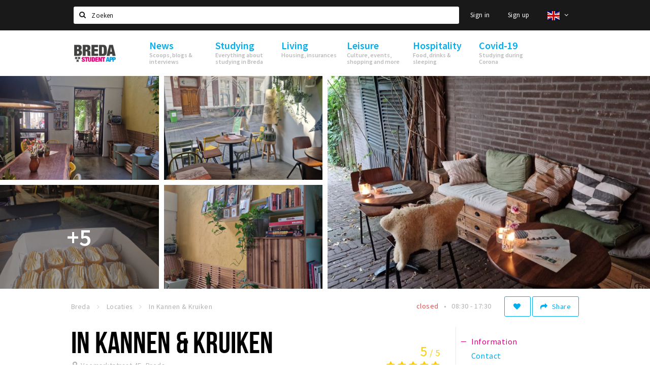

--- FILE ---
content_type: text/html;charset=UTF-8
request_url: https://en.bredastudentapp.com/locaties/in-kannen-kruiken-571f5cee2a5ab0627add1df6
body_size: 24504
content:
<!DOCTYPE html>
<html class="no-js">
<head>

  <meta charset="utf-8" />
  <meta name="viewport" content="width=device-width,initial-scale=1,maximum-scale=1,user-scalable=no" />
  <!--[if lt IE 8 ]><meta http-equiv="X-UA-Compatible" content="IE=edge,chrome=1" /><![endif]-->

  <meta name="designer" content="BEER N TEA" />

  <!--
  Proudly created by BEER N TEA B.V.
  -->

  <title>In Kannen &amp; Kruiken - Breda Student App</title>

  <meta name="description" content="Of je nu komt lunchen met je familie, borrelen met vrienden of werken achter je laptop, bij In Kannen &amp; Kruiken ga je je thuis voelen. We hopen dat we..." />

  <meta name="twitter:card" content="summary" />
  <meta name="twitter:site" content="@stappen" />
  <meta name="twitter:creator" content="@stappen" />
  <meta name="twitter:title" content="In Kannen &amp; Kruiken" />
  <meta name="twitter:description" content="Of je nu komt lunchen met je familie, borrelen met vrienden of werken achter je laptop, bij In Kannen &amp; Kruiken ga je je thuis voelen. We hopen dat we je met onze gastvrijheid een fijne beleving mee kunnen geven, al is het maar voor een half uurtje!" />  <meta name="twitter:image" content="https://en.bredastudentapp.com/uploads/image/6669a5a3e7372b0e280e7b4c-large.jpg" />
  <meta property="fb:app_id" content="1257737297586040" />

  <meta property="og:type" content="website" />
  <meta property="og:site_name" content="Breda Student App" />
  <meta property="og:url" content="https://en.bredastudentapp.com/locaties/in-kannen-kruiken-571f5cee2a5ab0627add1df6" />
  <meta property="og:title" content="In Kannen &amp; Kruiken" />
  <meta property="og:description" content="Of je nu komt lunchen met je familie, borrelen met vrienden of werken achter je laptop, bij In Kannen &amp; Kruiken ga je je thuis voelen. We hopen dat we je met onze gastvrijheid een fijne beleving mee kunnen geven, al is het maar voor een half uurtje!" />  <meta property="og:image" content="https://en.bredastudentapp.com/uploads/image/6669a5a3e7372b0e280e7b4c-large.jpg" />
  <link rel="alternate" href="https://www.bredastudentapp.com/locaties/in-kannen-kruiken-571f5cee2a5ab0627add1df6" hreflang="nl" />
  <link rel="alternate" href="https://www.bredastudentapp.com/locaties/in-kannen-kruiken-571f5cee2a5ab0627add1df6" hreflang="x-default" />
  <link rel="alternate" href="https://en.bredastudentapp.com/locaties/in-kannen-kruiken-571f5cee2a5ab0627add1df6" hreflang="en" />
  <link rel="canonical" href="https://en.bredastudentapp.com/locaties/in-kannen-kruiken-571f5cee2a5ab0627add1df6" />

  <link rel="shortcut icon" href="/uploads/image/5f3d3d014af15d2f713bc703-favicon96.png" />

  <link rel="icon" type="image/png" href="/uploads/image/5f3d3d014af15d2f713bc703-favicon16.png" sizes="16x16" />
  <link rel="icon" type="image/png" href="/uploads/image/5f3d3d014af15d2f713bc703-favicon32.png" sizes="32x32" />
  <link rel="icon" type="image/png" href="/uploads/image/5f3d3d014af15d2f713bc703-favicon96.png" sizes="96x96" />

  <meta name="apple-itunes-app" content="app-id=1528748415">
  <link rel="stylesheet" type="text/css" href="/uploads/assets/1737646825/app-default.css" media="all" />
  <link rel="stylesheet" type="text/css" href="/app.css?v=1737646825" media="all" />

  <script type="text/javascript">
    var config = {"name":"Breda Student App","cdn":{"base_url":""},"environment":"production","site_url":"https:\/\/en.bredastudentapp.com","base_url":"https:\/\/en.bredastudentapp.com","twitter":{"handle":"stappen"},"preferences":{"currency":"EUR","time_format":24,"date_format":"%d-%m-%Y","currency_format":"%symbol%%value%","number_format":",.","week_start":"sunday"},"version":1737646825,"google_analytics":{"tracking_id":"UA-61084945-21"},"moment_locale":"en","city":"Breda","socials":{"facebook":"https:\/\/www.facebook.com\/visitbreda","twitter":" https:\/\/twitter.com\/stappen","google":"","instagram":"https:\/\/www.instagram.com\/bredacityapp\/","pinterest":"https:\/\/www.pinterest.com\/source\/stappen-shoppen.nl","youtube":"https:\/\/www.youtube.com\/channel\/UCWC6oSpCmtsc1ECojg40SzA"},"mailchimp":{"form_action":"","hidden_input":""},"sendinblue_embed":null,"reviews_mode":"","always_show_expanded_description":true,"student_account_text":"","sidebar":{"facebook":"https:\/\/www.facebook.com\/stappenshoppen\/","instagram":"<!-- LightWidget WIDGET --><script src=\"https:\/\/cdn.lightwidget.com\/widgets\/lightwidget.js\"><\/script><iframe src=\"https:\/\/cdn.lightwidget.com\/widgets\/610e7ff548a555218d42a27193bc5a6a.html\" scrolling=\"no\" allowtransparency=\"true\" class=\"lightwidget-widget\" style=\"width:100%;border:0;overflow:hidden;\"><\/iframe>","other":""},"js_tags":"","favicon":{"$id":"5f3d3d014af15d2f713bc703"},"logo":{"$id":"5f3d3d014af15d2f713bc703"},"listed":false,"app_type":"website","is_webview":false,"has_partner":null,"has_css":true,"style":"default","enable_hero_map":true,"current_url":"\/locaties\/in-kannen-kruiken-571f5cee2a5ab0627add1df6","related_app":"m-en.bredastudentapp.com","student_account_enabled":true,"photos_enabled":true,"loyalty_shop_url":"\/bredastudentshop","loyalty_shop_title":"Breda Student Shop","loyalty_routes_url":"\/beleven\/studenten-routes","itunes_app_id":"1528748415","facebook_id":"1257737297586040","twitter_handle":"stappen"};
    var lang   = {"app":{"locales":{"nl_NL":{"prefix":"","name":"Nederlands","name_english":"Dutch","system_locale":"nl_NL.UTF-8","currency":"EUR","moment":"nl","flag":"nl","formats":{"currency":"%symbol%%value%","number":".,","date":"%d-%m-%Y","time":"%H:%S","start_week":1},"locale":"nl_NL","language_code":"nl","country_code":"NL"},"de_DE":{"prefix":"","name":"Deutsch","name_english":"German","system_locale":"de_DE.UTF-8","currency":"EUR","moment":"de","flag":"de","formats":{"currency":"%symbol%%value%","number":".,","date":"%d-%m-%Y","time":"%H:%S","start_week":1},"locale":"de_DE","language_code":"de","country_code":"DE"},"en_US":{"prefix":"","name":"English","name_english":"English","system_locale":"en_US.UTF-8","currency":"EUR","moment":"en","flag":"gb","formats":{"currency":"%symbol%%value%","number":",.","date":"%d-%m-%Y","time":"%H:%M","start_week":1},"locale":"en_US","language_code":"en","country_code":"US"},"fr_FR":{"prefix":"","name":"Fran\u00e7ais","name_english":"French","system_locale":"fr_FR.UTF-8","currency":"EUR","moment":"fr","flag":"fr","formats":{"currency":"%value% %symbol%","number":".,","date":"%d\/%m\/%Y","time":"%H:%M","start_week":1},"locale":"fr_FR","language_code":"fr","country_code":"FR"}},"locale":{"prefix":"","name":"English","name_english":"English","system_locale":"en_US.UTF-8","currency":"EUR","moment":"en","flag":"gb","formats":{"currency":"%symbol%%value%","number":",.","date":"%d-%m-%Y","time":"%H:%M","start_week":1},"locale":"en_US","language_code":"en","country_code":"US"},"name":"Breda Student App","title":"%s - %s","time_ago":"%s ago","year":"year","year_plural":"years","month":"month","month_plural":"months","day":"day","day_plural":"days","hour":"hour","hour_plural":"hours","minute":"minute","minute_plural":"minutes","second":"second","second_plural":"seconds","share":"Share","search":{"location":"Locations","event":"Agenda","excursion":"Excursions","article":"News","brands_found":"Brands:","cuisine_found":"Kitchen:","menu_found":"Menu:","hotel_packages_found":"Packages:","pricelist_found":"Products:"},"footer":{"newsletter":{"title":"Newsletter","text":"Do you want to notified about news, events and locations in %s?","placeholder":"Your e-mail address","subscribe":"Subscribe"},"privacy":"Privacy","terms":"Terms and conditions","disclaimer":"Disclaimer","accessibility":"Accessibility","beerntea":"Created by Beer n tea"},"weekdays_short":["mo","tu","we","th","fr","sa","su"]},"route":[],"filters":{"sort_title":"Sort by","show_more":"More...","show_less":"Less...","type":{"bar":"Cafe","church":"Church","cinema":"Cinema","cultural_center":"Cultural center","hotel":"Hotel","landmark":"Landmark","museum":"Museum","parc":"Park","parking":"Parking","restaurant":"Restaurant","beach":"Beach","beach_pavilion":"Strandpaviljoen","municipality":"Municipality","shop":"Shop","shopping_area":"Shopping area","sportscenter":"Sports center","theater":"Theater","tourist_info":"Tourist information","town_square":"Town square","archived_event":"Event (Archived)"},"geolocation_failed":"Could not retrieve your current location, please try another ordering.","button_view_results_single":"Show %s result","button_view_results_plural":"Show %s results","button_no_results":"No results"},"search":{"no_results":"There were no search results, please change the filter settings on the left.","load_more":"Load more..."},"entity":{"close":"close","is_open":"open","is_closed":"closed","nav":{"info":"Information","reviews":"Reviews","deals":"Deals","agenda":"Agenda","photos":"Photos","menu":"Menu","news":"News","hotel_packages":"Packages","pricelist":"Price list","excursions":"Excursions","contact":"Contact","shops":"Shops","municipalities":"Gemeentes","beaches":"Stranden","job_offers":"Job offers"},"view_opening_hours":"View opening hours","description_expand":"Read more","helptopay_description":"Vul hier het formulier in wat je hebt aangemaakt op <a href=\"https:\/\/www.helptopay.nl\" target=\"_blank\">www.helptopay.nl<\/a>.<br>Er verschijnt automatisch een knop met 'Direct bestellen' boven je profielpagina.","footer":{"instant_order":"Place your order","instant_reservations":"Make a reservation","excursion_reservations":"Make a reservation","get_tickets":"Get tickets","cta":"or call <b>%s<\/b>"},"rating":{"full_description_plural":"%rating% stars based on %count% reviews","full_description_single":"%rating% star based on %count% review","full_description_single_star":"%rating% star based on %count% reviews","full_description_single_review":"%rating% star based on %count% review","short_description_plural":"%rating% stars","short_description_single":"%rating% star","no_reviews":"No reviews yet"},"reviews":{"title":"Reviews"},"other_articles":{"de 5 van...":"Other news","interview":"Other interviews","foodblog":"Other foodblogs","scoop":"Other news","fotoblog":"Other photoblogs","specials":"Other specials"},"more_articles":{"de 5 van...":"More news","interview":"More interviews","foodblog":"More foodblogs","scoop":"More scoops","fotoblog":"More photoblogs"},"offers_amount_single":"%s deal","offers_amount_plural":"%s deals","nearby_entities":"Nearby","edit":{"social_share_help_text":"If users share your page on their social media, the name of the company is used as the title by default + the first paragraph of the description as text. These fields give you the option to adjust these if desired."},"parking_status":{"full":"No vacancy","closed":"Closed","vacant_spaces":"%s vacant spaces","summary":"%vacant_spaces% vacant of of %total_spaces% spaces"},"add_event_notice":"Vul het formulier in om uw evenement toe te voegen. Wanneer het evenement voldoet aan de gestelde voorwaarden wordt het evenement (eventueel herschreven) toegevoegd."},"user":{"login":{"title":"Sign in","email":"E-mail adress","password":"Password","submit":"Login","remember":"Remember me"},"forgot_password":{"title":"Forgot your password","email":"E-mail adress","email_placeholder":"Your e-mail address...","submit":"Reset password"},"register":{"title":"Register","button":"Register","email":"E-mail adress","password":"Password","confirm_password":"Confirm password","first_name":"First name","last_name":"Last name","submit":"Register","first_name_contact":"Voornaam contactpersoon","last_name_contact":"Achternaam contactpersoon","email_contact":"E-mailadres contactpersoon","password_event_organiser":"Nieuw wachtwoord evenementenorganisator","confirm_password_event_organiser":"Nieuw wachtwoord evenementenorganisator bevestigen"},"account":{"title":"My account","nav_title":"My account","email":"E-mail adress","password":"Password","confirm_password":"Confirm password","first_name":"First name","last_name":"Last name","submit":"Update","delete":{"title":"Account verwijderen","description":"Door je account te verwijderen, wordt je account en al zijn bijbehorende gegevens gewist of geanonimiseerd.","button":"Ik wil mijn account verwijderen","confirm":"Weet je het zeker?"}},"student":{"title":"Mijn studenten-pagina","nav_title":"Mijn studentenpagina","vouchers_nav_title":"Mijn vouchers","fortune_leaders":"Met de meeste punten","total_score":"Jouw totaal behaalde punten: <strong>%s<\/strong>","total_credits":"<strong>%s<\/strong> Punten te besteden","show_more":"Toon meer"},"notifications":{"title":"Notifications","nav_title":"Notifications","date":"Date","entity":"Item","no_notifications":"There are no new notifications."},"locations":{"title":"My locations","nav_title":"My locations"},"errors":{"empty_email_or_password":"Please enter an e-mail address and password.","no_user_found":"There is no user account with this e-mail address and password. Please try again."}},"strings":{"Inloggen":"Sign in","Je wachtwoord is opnieuw ingesteld. Controleer je e-mail voor verdere instructies.":"Your password has been reset. Check your e-mail address for further instructions.","U dient akkoord te gaan met de algemene voorwaarden om uw claim in te dienen.":"You have to accept the terms and conditions to claim your page.","Om dit item te volgen moet u inloggen of een account aanmaken.":"You have to create an account to follow this page.","Je review kon niet worden opgeslagen. Probeer het later opnieuw.":"Your review could not be saved. Please try again later.","Mijn evenementen":"My events","Bestelde foto's":"Ordered photos","Beheer":"Administration","Het gekozen wachtwoord is te kort (minimaal 6 karakters vereist)":"The chosen password is too short (minimum 6 characters required)","Het gekozen wachtwoord en het controleveld komen niet overeen.":"The password does not match the verification.","Mijn notificaties":"My notifications","Mijn bestelde foto's":"My ordered photos","App not configured":"App not configured","The app on this domain has not yet been configured.":"The app on this domain has not yet been configured.","Er is iets fout gegaan waardoor je verzoek niet kon worden verwerkt. Zorg ervoor dat je JavaScript hebt ingeschakeld en probeer het opnieuw.":"Something went wrong while processing your request. Please make sure JavaScript is enabled and try again.","E-mailadres is niet geldig":"E-mail address is not valid","Wachtwoord is te kort (minimaal 6 tekens)":"The password is too short (minimum 6 characters required)","Wachtwoord komt niet overeen met controle":"The password does not match the verification.","Er bestaat al een account met dit e-mailadres":"Another account with this e-mail address exists","Vul aub je e-mailadres in":"Please enter your e-mail address","Er is iets misgegaan!":"Something went wrong!","Wachtwoord opnieuw ingesteld voor Stappen & Shoppen":"Password reset for Stappen & Shoppen","Mijn account":"My account","Notificaties":"Notifications","Mijn locaties":"My locations","Uitloggen":"Sign out","Registreren":"Sign up","Evenementen":"Events","Bekijk alle evenementen":"Show all events","Met vriendelijke groet,":"With kind regards,","Beste {{ name }},":"Dear {{ name }},","Je wachtwoord is opnieuw ingesteld via de website.":"Your password was reset via the website.","Je nieuwe wachtwoord is: {{ password }}":"Your new password is: {{ password }}","Hiermee kun je op <a href=\"http:\/\/www.stappen-shoppen.nl\">inloggen<\/a> en via mijn profiel veranderen in een zelf gekozen wachtwoord.":"You can use your new password to log in to <a href=\"http:\/\/www.stappen-shoppen.nl\">stappen-shoppen.nl<\/a> and change your password on your account page.","Top tip":"Top tip","Award":"Award","Volledig toegankelijk":"Fully accessible","{# restaurant #}Menu":"Menu","Deals":"Deals","Vacatures":"Job offers","Geen naam":"No name","Profiel bewerken":"Edit profile","Statistieken":"Statistics","Geplaatst op {{ date|strftime(\"%e %B %Y\") }}":"Added on {{ date|strftime(\"%e %B %Y\") }}","Functie":"Position","Minimum leeftijd":"Minimum age","Opleidingsniveau":"Required education","Werkervaring":"Required experience","Dienstverband":"Employment type","Kwalificaties":"Qualifications","Winkelgebied":"Shopping area","Volg deze locatie":"Follow this page","Lees ook...":"Read also...","Andere vacatures":"Other job offers","Meer vacatures":"More job offers","Geplaatst op {{ date|strftime(\"%e %B %G\") }}":"Added on {{ date|strftime(\"%e %B %G\") }}","Tags: {{ tags }}":"Tags: {{ tags }}","Volg dit artikel":"Follow this article","{{ count }} deals":"{{ count }} deals","Bekijk een ander album":"View another album","Alle data":"All dates","Uw aanmelding is ontvangen. Wij zullen uw gegevens controleren en nemen contact met u op zodra uw aanmelding is goedgekeurd.":"Your claim has been received. We will contact you once your claim has been approved.","Voeg uw bedrijf toe":"Add your business","Vul het formulier toe om uw zaak toe te voegen. Kies voor een gratis account, of een premium account om uw bedrijf beter uit te lichten met extra informatie die u zelf kunt beheren.":"Full out the form to add your business. Choose a free account, or a premium account to better promote your business with more information.","Bij een premium account krijgt u een persoonlijke login, waarmee u alle gegevens op de pagina zelf kunt beheren. Kiest u voor een proef account dan mag u het premium account twee maanden uitproberen. Naast uitgebreidere informatie over uw zaak kunt u gebruik maken van onderstaande premium functies:":"With the premium account you will receive a personal account, which allows you to update all information on your page at any time. If you choose a trial account, you can try the premium functionality for free for two months. Besides being able to provide more information, you can use the following functions:","Evenementen + Facebookkoppeling":"Events + Facebook connection","Merken of assortiment":"Brands or assortment information","Producten & diensten":"Products & services","Reserveren":"Reservations","Pushberichten":"Push messages","Ingevoerde merken, evenementen en deals zijn tevens vindbaar in de algemene zoekfunctie.":"Brands, events and deals will show up in the site search","Type account":"Account type","Proefaccount":"Trial account","Premium":"Premium","Indien gewenst plannen wij graag vrijblijvend een afspraak met u in om alles persoonlijk door te nemen. U kunt hiervoor contact met ons opnemen via <a href=\"mailto:info@stappen-shoppen.nl\">info@stappen-shoppen.nl<\/a>":"If desired we will gladly schedule a meeting to discuss the offer in detail. Please contact us at <a href=\"mailto:info@stappen-shoppen.nl\">info@stappen-shoppen.nl<\/a> for more information.","* Betaling geschied via automatisch incasso. Deelname is per maand opzegbaar tenzij anders overeengekomen en wordt zonder schriftelijke opzegging automatisch maandelijks verlengd.":"* Payment is made via direct debit. Your subscription can be canceled per month unless otherwise agreed and will be automatically extended monthly without written cancellation.","Basisaccount":"Basic account","Mocht u geen gebruik willen maken van de premium opties dan zal uw account als basisaccount geregistreerd blijven. Een basisaccount bevat de volgende onderdelen:":"If you do not want to use the premium options, your account will remain registered as a basic account. A basic account has the following options:","Foto's":"Photos","Korte beschrijving":"Short description","Adres":"Address","Website":"Website","Bedrijfsnaam":"Business name","Soort profiel":"Business type","Cafe":"Cafe","Hotel":"Hotel","Restaurant":"Restaurant","Winkel":"Shop","Evenementenorganisator":"Event organizer","Anders":"Other","Adres & plaats":"Address & place","Postcode":"Postal code","Contactpersoon*":"Contact*","Email":"E-mail","Telefoonnummer":"Telephone number","KvK nummer":"Chamber of commerce registration","BTW nummer":"VAT number","Iban":"Iban","Bank":"Bank","Vestigingsplaats Bank":"Bank location","Bic":"Bic","Plaats & Datum (digitale handtekening)":"Place & Date (digital signature)","Akkoord met algemene voorwaarden.":"Accept the terms and conditions.","* Contactpersoon geeft hierbij aan tekenbevoegd te zijn en garant te staan voor de kosten van deelname.":"* Contact person hereby indicates that he is authorized to sign and to accepts the costs of participation.","Claim dit profiel!":"Claim this page!","Log in of maak een account om verder te gaan":"Log in or create an account to continue","Bekijk resultaten":"View results","Sorteren op":"Sort by","Toon op de kaart":"View on the map","Reacties":"Reviews","Ben je dit niet?":"Not your account?","Log opnieuw in":"Please log in again","Schrijf een reactie...":"Write a review...","Plaats je reactie":"Post your review","Bekijk meer reviews":"Show more reviews","Evenement toevoegen":"Add event","Deal toevoegen":"Add deal","Uitje toevoegen":"Add excursion","Vacature toevoegen":"Add job offer","Reserveringen":"Reservations","Tarief":"Fee","Soort bar":"Bar type","Soort parking":"Parking type","Soort uitje":"Excursion type","Soort winkel":"Shop type","Sport":"Sport","Keuken":"Kitchen","Capaciteit":"Capacity","Min. leeftijd":"Minimum age","Faciliteiten":"Facilities","Muziek":"Music","Merken":"Brands","Ticketinformatie":"Ticket information","Betaalmogelijkheden":"Payment options","Parkeergelegenheid":"Nearby parking","Toegankelijkheid":"Accessibility","De entree van dit pand is toegankelijk":"The building entrance is accessible","Er zijn geen belemmeringen in de verkeersruimten (doorgankelijkheid)":"There are no obstacles in the hallways","Verdiepingen (indien aanwezig) zijn bereikbaar":"Floors (if present) are accressible","Aangepast toilet is aanwezig":"An adapted toilet is present","Hier kun je zonder hulp pinnen":"Card payments without help are possible","De entree van dit pand is niet toegankelijk":"The building entrance is not accessible","Er zijn belemmeringen in de verkeersruimten (doorgankelijkheid)":"There are obstacles in the hallways","Verdiepingen (indien aanwezig) zijn niet bereikbaar":"Floors (if present) are not accessible","Aangepast toilet is niet aanwezig":"An adapter toilet is not present","Hier kun je niet zonder hulp pinnen":"Help is required for card payments","Bent u de eigenaar van deze zaak?":"Are you the owner of this business?","Neem contact met ons op via info@stappen-shoppen.nl om het profiel aan te vullen met o.a. uw website, telefoonnummer, Facebook, openingstijden, omschrijving, faciliteiten, menukaart en acties.":"Contact us at info@stappen-shoppen.nl to complete this page with your website, telephone number, Facebook link, opening hours, full description, facilities, restaurant menu, deals and more.","Claim uw bedrijfsprofiel!":"Claim your page!","Prijslijst":"Price list","Arrangementen":"Packages","Menu":"Menu","Alles":"All","Agenda":"Agenda","Bekijk meer evenementen":"Show more events","Nieuws":"News","Bekijk meer nieuws":"View more news","Uitjes":"Excursions","Bekijk meer excursies":"View more excursions","Bekijk meer vacatures":"View more job offers","Bekijk ook...":"Read also...","{# uitje #}Aanvraag voor {{ name }}":"Reservation for {{ name }}","Reserveren bij {{ name }}":"Reservation at {{ name }}","Aantal personen":"Participants","{{ count|plural({ 1: \"1 Persoon\", other: \"# Personen\" }) }}":"{{ count|plural({ 1: \"1 person\", other: \"# persons\" }) }}","Datum":"Date","Tijd":"Time","Naam":"Name","E-mailadres":"E-mail address","Telefoon":"Telephone number","Opmerkingen":"Notes","Optie: andere excursies aan aanvraag toevoegen":"Option: add other excursions to request","- Kies een uitje -":"- Select an excursion -","Annuleren":"Cancel","Onbekende fout":"Unknown error","Er is iets fout gegaan bij het verwerken van de aanvraag. Probeer het later opnieuw of neem direct <a href=\"\/contact\">contact<\/a> op.":"Something went wrong while processing your request. Please try again later or <a href=\"\/contact\">contact us directly<\/a>.","Sluiten":"Close","Aanvraag ontvangen!":"Reservation received!","Bedankt voor je aanvraag. We nemen binnen 2 dagen contact met je op!":"Thank you for your reservation. We will contact you within 2 days.","Heb je vragen en\/of opmerkingen, neem dan <a href=\"\/contact\">contact<\/a> met ons op.":"<a href=\"\/contact\">Contact us<\/a> if you have any questions.","Er is iets fout gegaan bij het verwerken van de reservering. Probeer het later opnieuw of neem direct contact op met de locatie.":"Something went wrong while processing your reservation. Please try again later or contact the location directly.","Reservering ontvangen!":"Reservation received!","Je reservering is verstuurd naar {{ name }}. Let op: de reservering is pas geldig na bevestiging van de locatie. We wensen je veel plezier en uiteraard smakelijk eten!":"Your reservation has been sent to {{ name }}. Please note: the recervation is not valid until it has been confirmed by the location. We wish you a nice mean.","Heb je lekker gegeten? Deel dan je ervaring in de vorm van een review en maak kans op leuke prijzen. Wil je op de hoogte blijven van alle nieuwtjes? Meld je dan aan voor onze nieuwsbrief via het formulier onder aan de pagina!":"Did you enjoy your meal? Share your experience in the form of a review and have a chance to win great prizes. Do you want to stay informed about all the news? Then sign up for our newsletter using the form at the bottom of the page!","Claim bedrijfsprofiel voor:":"Claim business page for:","Indien gewenst plannen wij graag vrijblijvend een afspraak met u in om alles persoonlijk door te nemen. U kunt hiervoor contact met ons opnemen via <a href=\"mailto:info@stappen-shoppen.nl\">info@stappen-shoppen.nl<\/a>.":"If desired, we would be happy to schedule an appointment with you to discuss everything personally. For this you can contact us via <a href=\"mailto:info@stappen-shoppen.nl\"> info@stappen-shoppen.nl <\/a>.","Er is iets fout gegaan bij het verwerken van de claim. Probeer het later opnieuw of neem contact met ons op via <a href=\"mailto:info@stappen-shoppen.nl\">info@stappen-shoppen.nl<\/a>.":"Something went wrong while processing the claim. Try again later or contact us via <a href=\"mailto:info@stappen-shoppen.nl\"> info@stappen-shoppen.nl <\/a>.","Uw claim is ontvangen!":"Your claim was received!","Wij zullen uw gegevens controleren en nemen contact met u op zodra uw claim is goedgekeurd.":"We will verify your claim and contact you when your account is ready.","Zoeken":"Search","Meld je nu aan voor de nieuwsbrief":"Sign up for the newsletter","Meld je aan voor de nieuwsbrief van {{ app_name }} en blijf op de hoogte van al het nieuws en evenementen.":"Sign up for the {{ app_name }} newsletter and stay up to date on all news and events.","E-mail adres":"E-mail address","Nieuwsbrief":"Newsletter","Ja, meld mij aan voor de nieuwsbrief.":"Yes, I want to sign up for the newsletter.","Nee, ik meld mij niet aan voor de nieuwsbrief.":"No, I do not want to sign up for the newsletter.","Keuze opslaan":"Save my choice","Events\ndeze week":"Events this week","Locaties in":"Locations in","Vacatures in":"Job offers in","Meer nieuws":"More news","Aankomende evenementen":"Upcoming events","Meer evenementen":"More events","Spot jezelf!":"Spot yourself!","Foto bestellen":"Purchase photo","Deze foto is helaas niet beschikbaar.":"This photo is not available.","Download de foto":"Download the photo","De betaling is nog niet afgerond. Vernieuw de pagina om het opnieuw te proberen of <a href=\"{{ link|e }}\">start een nieuwe bestelling<\/a>.":"The payment was not completed. Please refresh the page to try again or <a href=\"{{ link|e }}\">start a new order<\/a>.","Foto":"Photo","Downloaden":"Download","Je hebt nog geen foto's gekocht.":"You have not yet purchased any photos.","Bekijk":"View","Download foto":"Download photo","Nog niet betaald":"Not yet paid","{{ index }} van {{ count }}":"{{ index }} out of {{ count }}","Koop deze foto \u20ac 1,50":"Purchase this photo for \u20ac 1.50","(Hoge resolutie, zonder watermerk)":"(High resolution, no watermark)","Alle locaties":"All locations","Entree toegankelijk":"Accessible entrance","Binnen toegankelijk":"Accessible interior","Verdiepingen toegankelijk":"Accessible floors","Pinnen":"Card payments","Invalidentoilet":"Disabled toilet","(nog {{count}} data)":"({{ count }} more dates)","Download als iCal":"Download as iCal","Afgelopen evenementen":"Past events","Inloggen met Facebook":"Log in with Facebook","Door te registreren ga je akkoord met onze <a href=\"\/privacy\">privacy policy<\/a> en <a href=\"\/algemene-voorwaarden\">algemene voorwaarden<\/a>.":"By registering you accept our <a href=\"\/privacy\">privacy policy<\/a> and <a href=\"\/algemene-voorwaarden\">terms and conditions<\/a>.","App instellingen":"App settings","Taal instellen":"Set language","Je hebt nog geen vouchers gekocht.":"You have not bought any vouchers yet.","Mijn <a href=\"\/account\/vouchers_history\">voucher historie bekijken<\/a>":"My <a href=\"\/account\/vouchers_history\">voucher history<\/a>","Je hebt geen ongebruikte vouchers.":"You don't have any active vouchers.","Mijn voucher historie":"My voucher history","Voucher":"Voucher","Beginjaar opleiding":"Starting year education","Opleiding":"Education","School":"School","Geboortedatum":"Date of birth","Maak een studentenaccount":"Creat a studentaccount ","Ga naar het spel":"Go to the game","Stappen & Shoppen":"Stappen & Shoppen","<b>Help &amp; support<\/b><br \/>info@stappen-shoppen.nl":"<b>Help &amp; support<\/b><br \/>info@stappen-shoppen.nl","<b>Stappen &amp; Shoppen<\/b><br \/>Veilingkade 15<br \/>4815 HC Breda":"<b>Stappen &amp; Shoppen<\/b><br \/>Franse Akker 20<br \/>4824 AK Breda","{# rad #}DRAAI &amp; WIN!":"{# rad #}Spin &amp; win!","{# rad #}Draai iedere dag \u00e9\u00e9n keer en scoor punten die je in de <a href=\"{{ url|e }}\">{{ loyalty_shop_title|e }}<\/a> kunt inwisselen voor leuke kortingen en prijzen.":"{# rad #}You can spin the wheel once a day to earn free points. Cash in those points in the <a href=\"{{ url|e }}\">{{ loyalty_shop_title|e }}<\/a> for discounts and free stuff!","{# rad #}Bekijk hier alle <a href=\"{{ url|e }}\">routes<\/a> en ontdek hoe je nog meer punten kunt verdienen!":"{# rad #}Check out all <a href=\"{{ url|e }}\">routes<\/a> and discover how to earn more points.","{# rad #}Voor deze winactie gelden de <a href=\"{{ url|e }}\">actievoorwaarden<\/a>.":"{# rad #}The following <a href=\"{{ url|e }}\">conditions<\/a> are applicable.","{# rad #}Je studentenaccount is nog niet geactiveerd. Klik hier om je account te activeren.":"{# rad #}Your student account is not activated. Click here to activate it.","{# rad #}Het rad is helaas niet beschikbaar in jouw browser.":"{# rad #}The wheel is not available in your browser.","{# rad #}Je hebt al {{ current_credits|e }} punten verdiend!":"{# rad #}You have earned {{ current_credits|e }} points!","{# rad #}Je hebt nog geen punten verdiend.":"{# rad #}You have not earned any points yet!","Mijn vacatures":"My vacancies","Mijn vouchers":"My vouchers","{# sorteren op #}laatst bijgewerkt":"{# sort by #}last updated","{# sorteren op #}afstand":"Afstand","{# sorteren op #}volledigheid profiel":"Volledigheid profiel","{# sorteren op #}beoordeling":"Beoordeling","{# sorteren op #}recent toegevoegd":"Recent toegevoegd","{# sorteren op #}alfabetisch":"Alfabetische volgorde","{# sorteren op #}datum":"Datum"},"credits":{"fortune":{"play":"Spin the wheel!","todays_score":"<strong>Your score for today is %s.<\/strong><br \/>Try again tomorrow!","play_win":"<strong>%s points!<\/strong><br \/> Tomorrow you can spin again!","play_lost":"No points :( <br \/> Try again tomorrow!","please_login":"Login to spin the wheel!"},"voucher_conditions":"Cash in your voucher at \"%s\"","voucher":{"handin_confirm":"Weet je het zeker?","exchange":"%s Punten verzilveren","purchase":"Voucher van %s punten kopen","invalid":"Voucher niet gevonden of ongeldig","handin":"Verzilveren","redeemed":"Verzilverd"},"not_enough":"Helaas! Je hebt onvoldoende punten voor dit product, nog even doorsparen :)","out_of_stock":"Helaas! Dit is niet meer beschikbaar","purchase_failed":"Aankoop mislukt","purchase_success":"Bedankt voor je aankoop! De <a href=\"\/account\/vouchers\">voucher<\/a> is toegevoegd aan je <a href=\"\/account\/student\">studentenaccount<\/a>"}};
    var user   = {"id":"","last_login":null,"is_logged_in":false,"email":null,"role":"guest","roles":["guest"],"first_name":null,"last_name":null,"full_name":" ","telephone":null,"avatar":null,"avatar_url":null};
  </script>
</head>
<body class="path--locaties path--locaties-in-kannen-kruiken-571f5cee2a5ab0627add1df6 type--restaurant layout--locaties">

  <script>
  (function(i,s,o,g,r,a,m){i['GoogleAnalyticsObject']=r;i[r]=i[r]||function(){
  (i[r].q=i[r].q||[]).push(arguments)},i[r].l=1*new Date();a=s.createElement(o),
  m=s.getElementsByTagName(o)[0];a.async=1;a.src=g;m.parentNode.insertBefore(a,m)
  })(window,document,'script','//www.google-analytics.com/analytics.js','ga');
  ga('create', 'UA-61084945-21', 'auto');
  ga('send', 'pageview');
  </script>

  <div id="fb-root"></div>
  <script>(function(d, s, id) {
    var js, fjs = d.getElementsByTagName(s)[0];
    if (d.getElementById(id)) return;
    js = d.createElement(s); js.id = id;
    js.src = "//connect.facebook.net/nl_NL/sdk.js#xfbml=1&version=v2.10&appId=1257737297586040";
    fjs.parentNode.insertBefore(js, fjs);
  }(document, 'script', 'facebook-jssdk'));</script>


<main class="wrapper">

  <a class="anchor" id="top"></a>
    <nav class="nav-mobile">
  <ul>
            <li>
      <a href="/nieuws">News</a>
              <button class="expo " data-mobile-nav-toggle="m"></button>
                    <div class="submenu">
          <ul class="nav nav--list">
                          <li><a href="/nieuws/scoops">Scoops</a>
              </li>
                          <li><a href="/nieuws/foodblogs">Foodblogs</a>
              </li>
                          <li><a href="/nieuws/de-5-van">Nice lists</a>
              </li>
                          <li><a href="/nieuws/interviews">Interviews</a>
              </li>
                          <li><a href="/nieuws/fotoblogs">Photoblogs</a>
              </li>
                          <li><a href="/nieuws/specials">Specials</a>
              </li>
                      </ul>
        </div>
          </li>
                <li>
      <a href="/studeren">Studying</a>
              <button class="expo " data-mobile-nav-toggle="m"></button>
                    <div class="submenu">
          <ul class="nav nav--list">
                          <li><a href="https://www.bredastudentapp.com/locaties/welkom-in-breda-611bac23423a463f751bf366">Welcome in Breda</a>
              </li>
                          <li><a href="/studeren/FAQ">New in town? Check FAQ!</a>
              </li>
                          <li><a href="/studeren/studentenverenigingen">Student associations</a>
              </li>
                          <li><a href="/studeren/studentenraad">Student council</a>
              </li>
                          <li><a href="/beleven/studenten-routes">Student routes</a>
              </li>
                          <li><a href="/bredastudentshop">Breda Student Shop</a>
              </li>
                      </ul>
        </div>
          </li>
                <li>
      <a href="/wonen">Living</a>
              <button class="expo " data-mobile-nav-toggle="m"></button>
                    <div class="submenu">
          <ul class="nav nav--list">
                          <li><a href="/wonen/woonruimte">Housing</a>
              </li>
                          <li><a href="/wonen/inschrijvengemeente">Registering municipality</a>
              </li>
                          <li><a href="/wonen/zorgverzekering">Health insurance</a>
              </li>
                          <li><a href="/wonen/huisartseneerstehulp">General practitioner and first aid</a>
              </li>
                          <li><a href="/wonen/qa">Q&amp;A</a>
              </li>
                      </ul>
        </div>
          </li>
                <li>
      <a href="/beleven">Leisure</a>
              <button class="expo " data-mobile-nav-toggle="m"></button>
                    <div class="submenu">
          <ul class="nav nav--list">
                          <li><a href="/beleven/sport">Sports</a>
              </li>
                          <li><a href="/beleven/toeristische-routes?sort=rating&amp;route_type=Studentenroute%20">Student routes</a>
              </li>
                          <li><a href="/agenda">Agenda</a>
              </li>
                          <li><a href="/agenda">Events</a>
              </li>
                          <li><a href="/agenda/film">Cinema agenda</a>
              </li>
                          <li><a href="/shoppen">Shops</a>
              </li>
                          <li><a href="/shoppen/winkelgebieden">Shopping areas</a>
              </li>
                          <li><a href="/shoppen/deals">Deals</a>
              </li>
                          <li><a href="/beleven/bezienswaardigheden">Sights</a>
              </li>
                          <li><a href="/beleven/musea-theaters-podia">Museums, theatres &amp; stages</a>
              </li>
                          <li><a href="/beleven/uitjes-activiteiten">Trips &amp; activities</a>
              </li>
                          <li><a href="/beleven/natuurgebieden">Nature</a>
              </li>
                          <li><a href="/beleven/baroniepoorten">Baronie gates</a>
              </li>
                          <li><a href="/shoppen/parkeren">Parking</a>
              </li>
                      </ul>
        </div>
          </li>
                <li>
      <a href="/stappen">Hospitality</a>
              <button class="expo " data-mobile-nav-toggle="m"></button>
                    <div class="submenu">
          <ul class="nav nav--list">
                          <li><a href="/stappen/eten">Food: restaurants and lunchrooms</a>
              </li>
                          <li><a href="/nieuws/foodblogs">Foodblogs</a>
              </li>
                          <li><a href="/stappen/drinken">Drinking: cafés and nightlife</a>
              </li>
                          <li><a href="/stappen/slapen">Sleeping: hotels, B&amp;B’s, and campsites</a>
              </li>
                          <li><a href="/stappen/recreatief">Recreation</a>
              </li>
                          <li><a href="/stappen/deals">Deals</a>
              </li>
                          <li><a href="/fotos">Photos</a>
              </li>
                          <li><a href="/shoppen/parkeren">Parking</a>
              </li>
                          <li><a href="/stappen/vacatures">Vacancies</a>
              </li>
                      </ul>
        </div>
          </li>
                <li>
      <a href="/corona">Covid-19</a>
              <button class="expo " data-mobile-nav-toggle="m"></button>
                    <div class="submenu">
          <ul class="nav nav--list">
                          <li><a href="/corona/algemeneinformatie">Corona general information</a>
              </li>
                          <li><a href="/corona/jongereninformatie">Youth information Breda</a>
              </li>
                          <li><a href="/corona/tips">Tips and ideas</a>
              </li>
                          <li><a href="/corona/zorggoedvoorelkaar">Take care of yourself and each other</a>
              </li>
                          <li><a href="/corona/pluseen">plus ONE</a>
              </li>
                      </ul>
        </div>
          </li>
          </ul>
</nav>  <div class="header__nav-top" data-view="Search">
  <nav class="nav-top ">
    <div class="container container--nav-top">
              <div class="nav-top__left">
                  </div>
            <form class="form-group search" action="/search" method="GET">
        <input type="text" class="form-control" name="q" value="" placeholder="Zoeken" data-input-control="typeahead" autocomplete="off"/>
        <span class="fa fa-search"></span>
        <button type="submit" class="sr-only">Search</button>
      </form>
      <div class="nav-top__right">
                                                    <a href="/account/login" class="btn btn-link">Sign in</a>
                                                <a href="/account/register" class="btn btn-link">Sign up</a>
                                              <div class="btn-group">
          <button data-toggle="dropdown" class="btn btn-link dropdown-toggle" aria-haspopup="true" aria-expanded="false">
            <img src="/uploads/assets/1737646825/static/flags/4x3/gb.svg" height="18" />
            <span class="fa fa-angle-down"></span>
          </button>
          <ul class="dropdown-menu dropdown-menu-right">
                        <li class=""><a href="https://www.bredastudentapp.com/locaties/in-kannen-kruiken-571f5cee2a5ab0627add1df6">Nederlands</a></li>
                        <li class="active"><a href="https://en.bredastudentapp.com/locaties/in-kannen-kruiken-571f5cee2a5ab0627add1df6">English</a></li>
                      </ul>
        </div>
              </div>
      <div class="nav-top__search-results tt-empty"></div>
    </div>
  </nav>
</div>
    <div class="wrapper__inner">
    <div class="nav-mask" data-toggle="navigation"></div>
  <header class="header header--primary">
  <div class="header__container">

    <div class="header__nav-top" data-view="Search">
  <nav class="nav-top ">
    <div class="container container--nav-top">
              <div class="nav-top__left">
                  </div>
            <form class="form-group search" action="/search" method="GET">
        <input type="text" class="form-control" name="q" value="" placeholder="Zoeken" data-input-control="typeahead" autocomplete="off"/>
        <span class="fa fa-search"></span>
        <button type="submit" class="sr-only">Search</button>
      </form>
      <div class="nav-top__right">
                                                    <a href="/account/login" class="btn btn-link">Sign in</a>
                                                <a href="/account/register" class="btn btn-link">Sign up</a>
                                              <div class="btn-group">
          <button data-toggle="dropdown" class="btn btn-link dropdown-toggle" aria-haspopup="true" aria-expanded="false">
            <img src="/uploads/assets/1737646825/static/flags/4x3/gb.svg" height="18" />
            <span class="fa fa-angle-down"></span>
          </button>
          <ul class="dropdown-menu dropdown-menu-right">
                        <li class=""><a href="https://www.bredastudentapp.com/locaties/in-kannen-kruiken-571f5cee2a5ab0627add1df6">Nederlands</a></li>
                        <li class="active"><a href="https://en.bredastudentapp.com/locaties/in-kannen-kruiken-571f5cee2a5ab0627add1df6">English</a></li>
                      </ul>
        </div>
              </div>
      <div class="nav-top__search-results tt-empty"></div>
    </div>
  </nav>
</div>

    <nav class="nav-primary">
      <div class="container">
        <button class="toggle" data-toggle="navigation">
        <span class="bars">
          <span class="bar"></span>
          <span class="bar"></span>
          <span class="bar"></span>
        </span>
        </button>
        <a href="/" class="logo" rel="home" style="background-image: url('/uploads/image/5f3d3d014af15d2f713bc703-logo.png');"><span>Breda Student App</span></a>
        <ul class="primary">
                                            <li>
              <a href="/nieuws">
                <strong class="item-title">News</strong>
                <span class="item-subtitle">Scoops, blogs &amp; interviews</span>
                <span class="three-dots"><i></i><i></i><i></i></span>
              </a>
                              <div class="submenu">
                  <ul class="nav nav--list">
                                          <li><a href="/nieuws/scoops">Scoops</a>
                      </li>
                                          <li><a href="/nieuws/foodblogs">Foodblogs</a>
                      </li>
                                          <li><a href="/nieuws/de-5-van">Nice lists</a>
                      </li>
                                          <li><a href="/nieuws/interviews">Interviews</a>
                      </li>
                                          <li><a href="/nieuws/fotoblogs">Photoblogs</a>
                      </li>
                                          <li><a href="/nieuws/specials">Specials</a>
                      </li>
                                      </ul>
                </div>
                          </li>
                                  <li>
              <a href="/studeren">
                <strong class="item-title">Studying</strong>
                <span class="item-subtitle">Everything about studying in Breda</span>
                <span class="three-dots"><i></i><i></i><i></i></span>
              </a>
                              <div class="submenu">
                  <ul class="nav nav--list">
                                          <li><a href="https://www.bredastudentapp.com/locaties/welkom-in-breda-611bac23423a463f751bf366">Welcome in Breda</a>
                      </li>
                                          <li><a href="/studeren/FAQ">New in town? Check FAQ!</a>
                      </li>
                                          <li><a href="/studeren/studentenverenigingen">Student associations</a>
                      </li>
                                          <li><a href="/studeren/studentenraad">Student council</a>
                      </li>
                                          <li><a href="/beleven/studenten-routes">Student routes</a>
                      </li>
                                          <li><a href="/bredastudentshop">Breda Student Shop</a>
                      </li>
                                      </ul>
                </div>
                          </li>
                                  <li>
              <a href="/wonen">
                <strong class="item-title">Living</strong>
                <span class="item-subtitle">Housing, insurances</span>
                <span class="three-dots"><i></i><i></i><i></i></span>
              </a>
                              <div class="submenu">
                  <ul class="nav nav--list">
                                          <li><a href="/wonen/woonruimte">Housing</a>
                      </li>
                                          <li><a href="/wonen/inschrijvengemeente">Registering municipality</a>
                      </li>
                                          <li><a href="/wonen/zorgverzekering">Health insurance</a>
                      </li>
                                          <li><a href="/wonen/huisartseneerstehulp">General practitioner and first aid</a>
                      </li>
                                          <li><a href="/wonen/qa">Q&amp;A</a>
                      </li>
                                      </ul>
                </div>
                          </li>
                                  <li>
              <a href="/beleven">
                <strong class="item-title">Leisure</strong>
                <span class="item-subtitle">Culture, events, shopping and more</span>
                <span class="three-dots"><i></i><i></i><i></i></span>
              </a>
                              <div class="submenu">
                  <ul class="nav nav--list">
                                          <li><a href="/beleven/sport">Sports</a>
                      </li>
                                          <li><a href="/beleven/toeristische-routes?sort=rating&amp;route_type=Studentenroute%20">Student routes</a>
                      </li>
                                          <li><a href="/agenda">Agenda</a>
                      </li>
                                          <li><a href="/agenda">Events</a>
                      </li>
                                          <li><a href="/agenda/film">Cinema agenda</a>
                      </li>
                                          <li><a href="/shoppen">Shops</a>
                      </li>
                                          <li><a href="/shoppen/winkelgebieden">Shopping areas</a>
                      </li>
                                          <li><a href="/shoppen/deals">Deals</a>
                      </li>
                                          <li><a href="/beleven/bezienswaardigheden">Sights</a>
                      </li>
                                          <li><a href="/beleven/musea-theaters-podia">Museums, theatres &amp; stages</a>
                      </li>
                                          <li><a href="/beleven/uitjes-activiteiten">Trips &amp; activities</a>
                      </li>
                                          <li><a href="/beleven/natuurgebieden">Nature</a>
                      </li>
                                          <li><a href="/beleven/baroniepoorten">Baronie gates</a>
                      </li>
                                          <li><a href="/shoppen/parkeren">Parking</a>
                      </li>
                                      </ul>
                </div>
                          </li>
                                  <li>
              <a href="/stappen">
                <strong class="item-title">Hospitality</strong>
                <span class="item-subtitle">Food, drinks &amp; sleeping</span>
                <span class="three-dots"><i></i><i></i><i></i></span>
              </a>
                              <div class="submenu">
                  <ul class="nav nav--list">
                                          <li><a href="/stappen/eten">Food: restaurants and lunchrooms</a>
                      </li>
                                          <li><a href="/nieuws/foodblogs">Foodblogs</a>
                      </li>
                                          <li><a href="/stappen/drinken">Drinking: cafés and nightlife</a>
                      </li>
                                          <li><a href="/stappen/slapen">Sleeping: hotels, B&amp;B’s, and campsites</a>
                      </li>
                                          <li><a href="/stappen/recreatief">Recreation</a>
                      </li>
                                          <li><a href="/stappen/deals">Deals</a>
                      </li>
                                          <li><a href="/fotos">Photos</a>
                      </li>
                                          <li><a href="/shoppen/parkeren">Parking</a>
                      </li>
                                          <li><a href="/stappen/vacatures">Vacancies</a>
                      </li>
                                      </ul>
                </div>
                          </li>
                                  <li>
              <a href="/corona">
                <strong class="item-title">Covid-19</strong>
                <span class="item-subtitle">Studying during Corona</span>
                <span class="three-dots"><i></i><i></i><i></i></span>
              </a>
                              <div class="submenu">
                  <ul class="nav nav--list">
                                          <li><a href="/corona/algemeneinformatie">Corona general information</a>
                      </li>
                                          <li><a href="/corona/jongereninformatie">Youth information Breda</a>
                      </li>
                                          <li><a href="/corona/tips">Tips and ideas</a>
                      </li>
                                          <li><a href="/corona/zorggoedvoorelkaar">Take care of yourself and each other</a>
                      </li>
                                          <li><a href="/corona/pluseen">plus ONE</a>
                      </li>
                                      </ul>
                </div>
                          </li>
                  </ul>
                <div class="search-toggle">
          <a class="#0" data-toggle-search="top-nav"><span class="fa fa-search" ></span></a>
        </div>
              </div>
    </nav>
  </div>
</header>
  
  <section class="page">
  <div class="entity entity--restaurant entity--has-photos" vocab="http://schema.org/" typeof="LocalBusiness">
    
<aside class="hero hero--collage cap-width">
  <div class="collage">
        <div class="item item--6x4">
      <div class="item__inner">
        <div class="item__content">
          <a href="/uploads/image/6669a7af82c76e1a3c060c86-large.jpg" rel="lightbox">
            <figure class="lazy" data-original="/uploads/image/6669a7af82c76e1a3c060c86-large.jpg">
              <img property="image" class="sr-only" src="/uploads/image/6669a7af82c76e1a3c060c86-large.jpg"/>
            </figure>
            <noscript><figure style="background-image: url('/uploads/image/6669a7af82c76e1a3c060c86-large.jpg');"></figure></noscript>
                                  </a>
        </div>
      </div>
    </div>
        <div class="item item--3x2">
      <div class="item__inner">
        <div class="item__content">
          <a href="/uploads/image/6669a7b682c76e1a3c060c8f-large.jpg" rel="lightbox">
            <figure class="lazy" data-original="/uploads/image/6669a7b682c76e1a3c060c8f-large.jpg">
              <img property="image" class="sr-only" src="/uploads/image/6669a7b682c76e1a3c060c8f-large.jpg"/>
            </figure>
            <noscript><figure style="background-image: url('/uploads/image/6669a7b682c76e1a3c060c8f-large.jpg');"></figure></noscript>
                                  </a>
        </div>
      </div>
    </div>
        <div class="item item--3x2">
      <div class="item__inner">
        <div class="item__content">
          <a href="/uploads/image/6669a7bc13eae47df204cba5-large.jpg" rel="lightbox">
            <figure class="lazy" data-original="/uploads/image/6669a7bc13eae47df204cba5-large.jpg">
              <img property="image" class="sr-only" src="/uploads/image/6669a7bc13eae47df204cba5-large.jpg"/>
            </figure>
            <noscript><figure style="background-image: url('/uploads/image/6669a7bc13eae47df204cba5-large.jpg');"></figure></noscript>
                        <div class="overlay overlay--xs"><h2>+7</h2></div>          </a>
        </div>
      </div>
    </div>
        <div class="item item--3x2">
      <div class="item__inner">
        <div class="item__content">
          <a href="/uploads/image/6669a7c313eae47df204cbac-large.jpg" rel="lightbox">
            <figure class="lazy" data-original="/uploads/image/6669a7c313eae47df204cbac-large.jpg">
              <img property="image" class="sr-only" src="/uploads/image/6669a7c313eae47df204cbac-large.jpg"/>
            </figure>
            <noscript><figure style="background-image: url('/uploads/image/6669a7c313eae47df204cbac-large.jpg');"></figure></noscript>
                                  </a>
        </div>
      </div>
    </div>
        <div class="item item--3x2">
      <div class="item__inner">
        <div class="item__content">
          <a href="/uploads/image/6669a7c8d52996e6bf078d6a-large.jpg" rel="lightbox">
            <figure class="lazy" data-original="/uploads/image/6669a7c8d52996e6bf078d6a-large.jpg">
              <img property="image" class="sr-only" src="/uploads/image/6669a7c8d52996e6bf078d6a-large.jpg"/>
            </figure>
            <noscript><figure style="background-image: url('/uploads/image/6669a7c8d52996e6bf078d6a-large.jpg');"></figure></noscript>
            <div class="overlay overlay--sm"><h2>+5</h2></div>                      </a>
        </div>
      </div>
    </div>
      </div>
</aside>

    <div class="container container--no-padding">
      <div class="entity__tools entity__tools--full-width">
        <ul vocab="http://schema.org/" typeof="BreadcrumbList" class="breadcrumbs">
    <li property="itemListElement" typeof="ListItem" itemtype="http://schema.org/ListItem">
    <a property="item" typeof="WebPage" href="/" title="Breda">
      <span property="name">Breda</span>
    </a>
    <meta property="position" content="1" />
  </li>
    <li property="itemListElement" typeof="ListItem" itemtype="http://schema.org/ListItem">
    <a property="item" typeof="WebPage" href="/locaties" title="Locaties">
      <span property="name">Locaties</span>
    </a>
    <meta property="position" content="2" />
  </li>
    <li property="itemListElement" typeof="ListItem" itemtype="http://schema.org/ListItem">
    <a property="item" typeof="WebPage" href="/locaties/in-kannen-kruiken-571f5cee2a5ab0627add1df6" title="In Kannen &amp; Kruiken">
      <span property="name">In Kannen &amp; Kruiken</span>
    </a>
    <meta property="position" content="3" />
  </li>
  </ul>
        <div class="entity__tools__right">
                                          <button type="button" class="btn btn-secondary btn-icon btn-icon--count " title="Follow this page" data-placement="bottom" data-action="toggle-entity-follow" data-entity-id="571f5cee2a5ab0627add1df6" data-logged-in="false"><span class="fa fa-heart"></span></button>          <div class="btn-group share-tools">
  <button class="btn btn-secondary dropdown-toggle btn-text-sm" data-toggle="dropdown" data-placement="bottom"><span class="fa fa-share"></span> <span class="text">Share</span></button>
  <ul class="dropdown-menu dropdown-menu-right">
    <li><a href="#" data-action="share-on-facebook"><span class="fa fa-facebook-square"></span> Facebook</a></li>
    <li><a href="#" data-action="share-on-twitter"><span class="fa fa-twitter-square"></span> Twitter</a></li>
    <li><a href="#" data-action="share-on-googleplus"><span class="fa fa-google-plus-square"></span> Google+</a></li>
  </ul>
</div>

          
                              <div class="dropdown entity__opening-hours">
            <ul class="inline-list inline-list--inline inline-list--xs" data-toggle="dropdown" title="View opening hours">
                                        <li class="is-closed">closed</li>
                                                    <li>08:30 - 17:30</li>
                                      </ul>
            <ul class="dropdown-menu entity__opening-hours__dropdown">
                            <li>
                <dt>Mo</dt>
                <dd>
                  <meta property="openingHours" content="Mo 08:30-17:30" />
                                    08:30 - 17:30                </dd>
              </li>
                            <li>
                <dt>Tu</dt>
                <dd>
                  <meta property="openingHours" content="Tu 08:30-17:30" />
                                    08:30 - 17:30                </dd>
              </li>
                            <li>
                <dt>We</dt>
                <dd>
                  <meta property="openingHours" content="We 08:30-17:30" />
                                    08:30 - 17:30                </dd>
              </li>
                            <li>
                <dt>Th</dt>
                <dd>
                  <meta property="openingHours" content="Th 08:30-17:30" />
                                    08:30 - 17:30                </dd>
              </li>
                            <li>
                <dt>Fr</dt>
                <dd>
                  <meta property="openingHours" content="Fr 08:30-17:30" />
                                    08:30 - 17:30                </dd>
              </li>
                            <li>
                <dt>Sa</dt>
                <dd>
                  <meta property="openingHours" content="Sa 08:30-17:30" />
                                    08:30 - 17:30                </dd>
              </li>
                            <li>
                <dt>Su</dt>
                <dd>
                  <meta property="openingHours" content="Su 08:30-17:30" />
                                    08:30 - 17:30                </dd>
              </li>
                                        </ul>
          </div>
                  </div>
      </div>
    </div>

    <div class="container container--no-padding">
      <section class="main main--left">

        <article class="entity__header">
                    <header>
            <h1 property="name">In Kannen &amp; Kruiken</h1>
            <div class="entity__meta" property="location" typeof="Place">
                              <address property="address" typeof="PostalAddress"><span property="streetAddress">Veemarktstraat 45</span>, <span property="addressLocality">Breda</span></address>
                                        </div>

                        <div property="aggregateRating" typeof="AggregateRating" class="rating" title="5 stars">
  <h3><span>5</span><small>/ 5</small></h3>  <meta property="ratingValue" content="5" />
  <meta property="ratingCount" content="1" />
  <span class="fa fa-star"></span>
  <span class="fa fa-star"></span>
  <span class="fa fa-star"></span>
  <span class="fa fa-star"></span>
  <span class="fa fa-star"></span>
</div>
            
                      </header>

          <div class="description description--sm-collapsed description--expanded">
            <p class="description__summary" property="description">Of je nu komt lunchen met je familie, borrelen met vrienden of werken achter je laptop, bij In Kannen &amp; Kruiken ga je je thuis voelen. We hopen dat we je met onze gastvrijheid een fijne beleving mee kunnen geven, al is het maar voor een half uurtje! <a href="#" data-toggle="description">Read more</a></p>
            <div class="description__full"><p>Of je nu komt lunchen met je familie, borrelen met je vrienden of werken achter je laptop, bij IKEK kan het allemaal. Met hun gastvrijheid willen zij jou graag in de watten leggen, ook al is het maar voor een half uurtje!<br><br>Bij IKEK verwen je jezelf met de lekkerste koffie, lunch of een goed stuk taart. Bij zonnig weer kan je in hun riante stadstuin plaatsnemen, maar binnen is het ook hartstikke gezellig. In de uitstraling komen industrieel, retro en nieuw design samen tot een heerlijke plek voor iedereen. Voel je welkom! Van de wentelteefjes tot de tuna melt, bij IKEK worden alle ingrediënten zorgvuldig uitgekozen. Door gebruik te maken van lokale leveranciers, eet en drink je bij IKEK altijd bewust.<br><br>Graag zien zij je snel. Het personeel zal er naar streven dat jouw beleving In Kannen &amp; Kruiken is!</p></div>
          </div>

          

          
                    <div class="entity__facilities">
            <ul class="kv-list">
                            <li>
                <label class="key">Facilities</label>
                <span class="value">Honden toegestaan, Kindvriendelijk, Reserveren mogelijk, Rolstoeltoegankelijk, Terras of binnentuin, WiFi</span>
              </li>
                            <li>
                <label class="key">Payment options</label>
                <span class="value">Cash, Maestro, Mastercard, Visa</span>
              </li>
                                          <li>
                <label class="key">Shopping area</label>
                <span class="value"><a href="/locaties/veemarktstraat-56ab9f62f6bf5059198b472f">Veemarkt quarter: Veemarktstraat</a></span>
              </li>
                                                                      <li>
                <label class="key">Nearby parking</label>
                <span class="value"><a href="/locaties/parkeerterrein-beyerd-vlaszak-56ab9fb3f6bf5059198b47a9">Parkeerterrein: Beyerd - Vlaszak</a></span>
              </li>
                                        </ul>
          </div>
          
          
          <section class="entity__section entity__section--contact">
  <a class="anchor" id="contact"></a>
  <article class="neg-left neg-right--double neg-padding">
    <span class="address" property="address" typeof="PostalAddress">
      <span property="streetAddress">Veemarktstraat 45</span>, <span property="postalCode">4811ZD</span> <span property="addressLocality">Breda</span>
    </span>

    <ul class="inline-list inline-list--inline">
      <li><a property="url" href="https://inkannenenkruikenbreda.nl" target="_blank" rel="external" class="website">inkannenenkruikenbreda.nl</a></li>      <li><a property="telephone" href="tel:076 – 513 99 88">076 – 513 99 88</a></li>      <li><a property="email" href="mailto:info@inkannenenkruikenbreda.nl">info@inkannenenkruikenbreda.nl</a></li>    </ul>
    <ul class="socials">
          <li><a href="https://www.instagram.com/inkannenenkruiken" class="instagram" title="Instagram" target="_blank" rel="external"></a></li>      </ul>
  </article>
      <a target="_blank" href="https://www.google.com/maps/search/?api=1&query=51.5887727%2C4.7789377" class="neg-both neg-xs" style="display: block; text-align: center; height: 300px;">
      <img loading="lazy" src="https://maps.googleapis.com/maps/api/staticmap?zoom=16&amp;size=640x300&amp;maptype=roadmap&amp;markers=color%3Ared%7C51.5887727%2C4.7789377&amp;key=AIzaSyDJBZLH0wnWMmCwj4r-lNzZ8uykdTB9_L0&amp;signature=6NMEKv7gWoQA2DEhKfOUsiM4nNE=" />
    </a>
  </section>
        </article>

        
        
        
        
        
        
                        <section class="entity__section entity__section--lists neg-both--double neg-xs">
          
          
        
                              <div class="col-sm-12">
            <section class="section section--list collapsed">
              <a class="anchor" id="news"></a>
              <h3>News</h3>
              <ul>
                                <li class="item item--has-image">
                  <a href="/nieuws/in-kannen-en-kruiken-een-frisse-start-met-ed-aan-het-roer-659416605d96c5067403f7c0">
                    <div class="item__image"><figure style="background-image:url('/uploads/image/65ae8deba3b4887ef90e7ce5-list.jpg');"></figure></div>
                    <div class="item__body">
                      <time class="time" datetime="2024-02-07 12:32"> 7 February 2024</time>
                      <span class="title">In Kannen en Kruiken: Een Frisse Start met Ed aan het Roer!</span>
                    </div>
                  </a>
                </li>
                                <li class="item item--has-image">
                  <a href="/nieuws/10-x-de-leukste-binnentuinen-64d49e00c78d9f32df0ecf94">
                    <div class="item__image"><figure style="background-image:url('/uploads/image/647dcd35b0c770aff30d8d22-list.jpg');"></figure></div>
                    <div class="item__body">
                      <time class="time" datetime="2023-08-17 09:30">17 August 2023</time>
                      <span class="title">10 x de mooiste binnentuinen in Breda</span>
                    </div>
                  </a>
                </li>
                                <li class="item item--has-image">
                  <a href="/nieuws/dit-zijn-de-vegan-lunch-hotspots-van-breda-62da67f6d070b204750b3c2a">
                    <div class="item__image"><figure style="background-image:url('/uploads/image/5cadb0222a5ab0e37e55a4f5-list.jpg');"></figure></div>
                    <div class="item__body">
                      <time class="time" datetime="2023-07-19 12:12">19 July 2023</time>
                      <span class="title">Dit zijn de vegan lunch hotspots van Breda</span>
                    </div>
                  </a>
                </li>
                                <li class="item item--has-image">
                  <a href="/nieuws/pasen-6425994b3f2595d4c008598a">
                    <div class="item__image"><figure style="background-image:url('/uploads/image/64258be278947bfe680640dc-list.jpg');"></figure></div>
                    <div class="item__body">
                      <time class="time" datetime="2023-03-31 10:25">31 March 2023</time>
                      <span class="title">12x Pasen in de Baronie</span>
                    </div>
                  </a>
                </li>
                                <li class="item item--has-image">
                  <a href="/nieuws/breda-kleurt-groen-tijdens-green-saturday-61b1ec9f4e49973de62a2986">
                    <div class="item__image"><figure style="background-image:url('/uploads/image/61b72630733f527fca0f27c5-list.jpg');"></figure></div>
                    <div class="item__body">
                      <time class="time" datetime="2021-12-14 09:24">14 December 2021</time>
                      <span class="title">Breda kleurt groen tijdens Green Saturday</span>
                    </div>
                  </a>
                </li>
                                <li class="item item--has-image">
                  <a href="/nieuws/5x-vega-restaurant-in-breda-60816f3dbd605a5c3b5b2d3f">
                    <div class="item__image"><figure style="background-image:url('/uploads/image/6082dd153a3b4a63b11679e2-list.jpg');"></figure></div>
                    <div class="item__body">
                      <time class="time" datetime="2021-04-23 09:51">23 April 2021</time>
                      <span class="title">5x Vega eten in Breda </span>
                    </div>
                  </a>
                </li>
                                <li class="item item--has-image">
                  <a href="/nieuws/koffie-halen-tijdens-jouw-pauze-5fabfe4ddb0f9070fe7123a9">
                    <div class="item__image"><figure style="background-image:url('/uploads/image/5fad043c5596e5179117163e-list.jpg');"></figure></div>
                    <div class="item__body">
                      <time class="time" datetime="2020-11-12 12:38">12 November 2020</time>
                      <span class="title">6 x koffietentjes voor de perfecte koffie break</span>
                    </div>
                  </a>
                </li>
                                <li class="item item--has-image">
                  <a href="/nieuws/5x-brunchen-in-breda-5f7c23f4c1e6ff6edf33d7b7">
                    <div class="item__image"><figure style="background-image:url('/uploads/image/5f7c50da5034052c0b62b972-list.jpg');"></figure></div>
                    <div class="item__body">
                      <time class="time" datetime="2020-10-06 15:00"> 6 October 2020</time>
                      <span class="title">7X Brunchen in Breda</span>
                    </div>
                  </a>
                </li>
                                <li class="item item--has-image">
                  <a href="/nieuws/x-uiteten-in-de-gezellige-veemarktstraat-5f367e60d201fc5a194a636f">
                    <div class="item__image"><figure style="background-image:url('/uploads/image/5f368d10a2c5e46801343c9f-list.jpg');"></figure></div>
                    <div class="item__body">
                      <time class="time" datetime="2020-08-14 15:09">14 August 2020</time>
                      <span class="title">9 x lunchen of dineren in de gezellige Veemarktstraat</span>
                    </div>
                  </a>
                </li>
                                <li class="item item--has-image">
                  <a href="/nieuws/5x-lunchen-in-breda-5eda50be4c73bf38722b147f">
                    <div class="item__image"><figure style="background-image:url('/uploads/image/5eda52ccabf0c6328a6714c2-list.jpg');"></figure></div>
                    <div class="item__body">
                      <time class="time" datetime="2020-06-05 18:06"> 5 June 2020</time>
                      <span class="title">5x Lunchen in Breda</span>
                    </div>
                  </a>
                </li>
                              </ul>
                            <footer class="entity__section__footer">
                <button class="btn btn-link" data-toggle="section" data-parent=".section--list"><span class="mi">add</span> View more news</button>
              </footer>
                          </section>
          </div>
          
        
          
        
          
        </section>
        
        
        <section class="entity__section entity__section--related_entities entity__section--reviews neg-left neg-right--double neg-padding">
  <a class="anchor" id="reviews"></a>
  </section>

        
                <section class="entity__section entity__section--related_entities neg-left neg-right--double neg-padding">
          <header>
            <h2>Nearby</h2>
          </header>
          <ul>
                        <li class="neg-left">
              <article class="entities-list__item">
                <div class="row">
  <div class="col-md-5">
    <a href="/locaties/la-lichtarchitectuur-56ab9f19f6bf5059198b46b4" data-toggle="entity">
      <figure>

                        <div class="img lazy--list" data-original="/uploads/image/5c6c7a342a5ab06ea68f85d8-list.jpg"></div>
        <noscript><div class="img" style="background-image:url('/uploads/image/5c6c7a342a5ab06ea68f85d8-list.jpg')"></div></noscript>
              </figure>
    </a>
  </div>
  <div class="col-md-7">
    <header>
                  

      <h2><a href="/locaties/la-lichtarchitectuur-56ab9f19f6bf5059198b46b4" data-toggle="entity">L.A. Licht+</a></h2>
    </header>
    <p class="body">L.A. Licht is gespecialiseerd in designverlichting. Naast een showroom/ winkel aan de Veemarktstraat heeft L.A een project-, ontwerp- en een montage-a...</p>
    <footer>
      <address class="address" property="address">Veemarktstraat 43, Breda</address>    </footer>
  </div>
</div>
              </article>
            </li>
                        <li class="neg-left">
              <article class="entities-list__item">
                <div class="row">
  <div class="col-md-5">
    <a href="/locaties/hey-6131dc6675bed55baf1fb0f3" data-toggle="entity">
      <figure>

                        <div class="img lazy--list" data-original="/uploads/image/6131dc8675bed55baf1fb0fd-list.jpg"></div>
        <noscript><div class="img" style="background-image:url('/uploads/image/6131dc8675bed55baf1fb0fd-list.jpg')"></div></noscript>
              </figure>
    </a>
  </div>
  <div class="col-md-7">
    <header>
                  

      <h2><a href="/locaties/hey-6131dc6675bed55baf1fb0f3" data-toggle="entity">Hey</a></h2>
    </header>
    <p class="body">Do what makes you happy and wear what makes you beautiful...Kortom voel je fijn in wat je draagt, dan straal je het ook uit!  Hey is een lifestyle bou...</p>
    <footer>
      <address class="address" property="address">Veemarktstraat 60, Breda</address>    </footer>
  </div>
</div>
              </article>
            </li>
                        <li class="neg-left">
              <article class="entities-list__item">
                <div class="row">
  <div class="col-md-5">
    <a href="/locaties/naron-56abb672f6bf5072258b472b" data-toggle="entity">
      <figure>

                        <div class="img lazy--list" data-original="/uploads/image/65328fe72ab09bce5f00bb52-list.jpg"></div>
        <noscript><div class="img" style="background-image:url('/uploads/image/65328fe72ab09bce5f00bb52-list.jpg')"></div></noscript>
              </figure>
    </a>
  </div>
  <div class="col-md-7">
    <header>
                  

      <h2><a href="/locaties/naron-56abb672f6bf5072258b472b" data-toggle="entity">Naron</a></h2>
    </header>
    <p class="body">Naron is sinds 1996 hét adres voor lingerie en badkleding voor hippe vrouwen met een maatje meer borsten, billen of allebei, Je vindt in deze winkel,...</p>
    <footer>
      <address class="address" property="address">Veemarktstraat 47, Breda</address>    </footer>
  </div>
</div>
              </article>
            </li>
                      </ul>
        </section>
        
      </section>

            <aside class="sidebar">
                <nav class="entity__nav">
          <ul class="nav nav--list" role="complementary">
                        <li class="active"><a href="#top" role="tab" aria-controls="info">Information</a></li>
            <li><a href="#contact" role="tab" aria-controls="contact">Contact</a></li>                                                                                                            <li><a href="#reviews" role="tab" aria-controls="reviews">Reviews</a></li>                        <li><a href="#news" role="tab" aria-controls="news">News</a></li>                                  </ul>
        </nav>
              </aside>
          </div>

  </div>
</section>

<script>
var initial_data = {"page_type":"entity","show_reviews":true,"followers":2,"data":{"type":"restaurant","types":["restaurant"],"name":"In Kannen & Kruiken","summary":"Of je nu komt lunchen met je familie, borrelen met vrienden of werken achter je laptop, bij In Kannen & Kruiken ga je je thuis voelen. We hopen dat we je met onze gastvrijheid een fijne beleving mee kunnen geven, al is het maar voor een half uurtje!","description":"<p>Of je nu komt lunchen met je familie, borrelen met je vrienden of werken achter je laptop, bij IKEK kan het allemaal. Met hun gastvrijheid willen zij jou graag in de watten leggen, ook al is het maar voor een half uurtje!<br><br>Bij IKEK verwen je jezelf met de lekkerste koffie, lunch of een goed stuk taart. Bij zonnig weer kan je in hun riante stadstuin plaatsnemen, maar binnen is het ook hartstikke gezellig. In de uitstraling komen industrieel, retro en nieuw design samen tot een heerlijke plek voor iedereen. Voel je welkom! Van de wentelteefjes tot de tuna melt, bij IKEK worden alle ingredi\u00ebnten zorgvuldig uitgekozen. Door gebruik te maken van lokale leveranciers, eet en drink je bij IKEK altijd bewust.<br><br>Graag zien zij je snel. Het personeel zal er naar streven dat jouw beleving In Kannen &amp; Kruiken is!<\/p>","date_published":"2016-04-26 12:19:00 +00:00","date_refresh_google":"2025-06-11 03:00:02 +00:00","social_title":"","social_description":"","is_premium":true,"accessibility":null,"google_place_id":null,"user_creator":null,"path":null,"slug":"in-kannen-kruiken","ical":null,"tabs_entities":null,"reviews":[{"id":"572e2c602a5ab07e2a45f291","user_name":"inez van der zee","user_avatar":null,"date":"2016-05-07 17:56:48 +00:00","rating":5,"text":"Een gezellig tentje!"}],"author":null,"location":null,"events":[],"upcoming_events":null,"relatedEntities":null,"date_created":"2016-04-26 12:19:58 +00:00","id":"571f5cee2a5ab0627add1df6","collection":"Collections\\Entities","facebook_id":null,"apps":[{"$id":"55d5da78911dba512527fce2"},{"$id":"5f3fc735dcb1162bd302b232"},{"$id":"567ab6c2c6a8ad14508b4567"}],"telephone":"076 \u2013 513 99 88","website":"inkannenenkruikenbreda.nl","email":"info@inkannenenkruikenbreda.nl","poster_image":"\/uploads\/image\/6669a5a3e7372b0e280e7b4c-large.jpg","restaurant_menu_type":["A La Carte","Kindermenu","Veganistisch","Vegetarisch"],"price_range":"\u20ac\u20ac","logo_image":"\/uploads\/image\/6669a5a3e7372b0e280e7b4c-list.jpg","address":{"address":"Veemarktstraat 45","zipcode":"4811ZD","city":"Breda","country":"Nederland"},"map_location":{"longitude":4.7789377,"latitude":51.5887727},"opening_hours":[[30600,63000],[30600,63000],[30600,63000],[30600,63000],[30600,63000],[30600,63000],[30600,63000]],"date_updated":"2025-12-15 13:53:58 +00:00","facebook_url":null,"user_updater":{"$id":"6669a15df7a08b0962046273"},"inline_images":[],"subscription_status_changes":"2026-12-31 22:59:00 +00:00","subscription_options":{"social_icons":true,"events":true,"excursions":true,"pricelist":true,"albums":true,"offers":true,"job_offers":true,"push_messages":true},"region":{"$id":"5717956fc6a8ada9578b4568"},"shopping_area_id":[{"$id":"56ab9f62f6bf5059198b472f"}],"parking_id":[{"$id":"56ab9fb3f6bf5059198b47a9"}],"payment":["Cash","Maestro","Mastercard","Visa"],"Couverts":null,"features":["Honden toegestaan","Kindvriendelijk","Reserveren mogelijk","Rolstoeltoegankelijk","Terras of binnentuin","WiFi"],"photos":[["\/uploads\/image\/6669a7af82c76e1a3c060c86-small.jpg","\/uploads\/image\/6669a7af82c76e1a3c060c86-large.jpg","6669a7af82c76e1a3c060c86"],["\/uploads\/image\/6669a7b682c76e1a3c060c8f-small.jpg","\/uploads\/image\/6669a7b682c76e1a3c060c8f-large.jpg","6669a7b682c76e1a3c060c8f"],["\/uploads\/image\/6669a7bc13eae47df204cba5-small.jpg","\/uploads\/image\/6669a7bc13eae47df204cba5-large.jpg","6669a7bc13eae47df204cba5"],["\/uploads\/image\/6669a7c313eae47df204cbac-small.jpg","\/uploads\/image\/6669a7c313eae47df204cbac-large.jpg","6669a7c313eae47df204cbac"],["\/uploads\/image\/6669a7c8d52996e6bf078d6a-small.jpg","\/uploads\/image\/6669a7c8d52996e6bf078d6a-large.jpg","6669a7c8d52996e6bf078d6a"],["\/uploads\/image\/6669a7cd5b4aabb0fe0d9633-small.jpg","\/uploads\/image\/6669a7cd5b4aabb0fe0d9633-large.jpg","6669a7cd5b4aabb0fe0d9633"],["\/uploads\/image\/6669a7d305fa92a0be020004-small.jpg","\/uploads\/image\/6669a7d305fa92a0be020004-large.jpg","6669a7d305fa92a0be020004"],["\/uploads\/image\/6669a7df05fa92a0be02000d-small.jpg","\/uploads\/image\/6669a7df05fa92a0be02000d-large.jpg","6669a7df05fa92a0be02000d"],["\/uploads\/image\/6669a7e65b4aabb0fe0d965b-small.jpg","\/uploads\/image\/6669a7e65b4aabb0fe0d965b-large.jpg","6669a7e65b4aabb0fe0d965b"],["\/uploads\/image\/6669a7edcd2f9104ca0df750-small.jpg","\/uploads\/image\/6669a7edcd2f9104ca0df750-large.jpg","6669a7edcd2f9104ca0df750"]],"cuisine":null,"restaurant_type":["Borrel","Lunch","Ontbijt"],"Sfeerkenmerken":null,"menu":null,"rating":{"rating":5,"reviews":1},"instagram_handle":"inkannenenkruiken","search_tags":["IKEK","ikek","INKANNENENKRUIKEN","in kannen en kruiken","Koffie en thee","Taart","chai latte","cappucino","thee ","personeel gezocht","nieuwe eigenaar","koffie","KOffie","Koffie","Thee","Cappucino","Chai latte","Chai Latte","Taarten","taart","Personeel Gezocht","Personeel gezocht","Nieuwe Eigenaar","Nieuwe eigenaar"],"DELIVERY":null,"hotel_packages":null,"pricelist":null,"duurzaam":"Duurzame ondernemers","opening_hours_info":null,"pinterest_url":null,"twitter_handle":null,"youtube_url":null,"today_opening_hours":[30600,63000],"socials":{"instagram":"https:\/\/www.instagram.com\/inkannenenkruiken"},"shopping_area":[{"type":"shopping_area","rating":{"rating":5,"reviews":5},"name":"Veemarkt quarter: Veemarktstraat","summary":"De Veemarkstraat wordt ook wel de \u2018winkelste\u2019 straat van Breda genoemd. Deze titel heeft de straat te danken aan het grote aanbod van speciaalzaken. De ruim 70 winkels biedeneen breed assortiment van fashion & shoes tot lifestyle en vrijetijdsartikelen.\u2026","address":{"address":"Veemarktstraat","zipcode":"","city":"Breda","country":"Nederland"},"date_published":"2016-01-29 17:20:00 +00:00","has_menu":false,"is_open":null,"subscription_options":{"facebook_events_import":true,"social_icons":true,"events":true,"excursions":true,"pricelist":true,"albums":true,"offers":true,"job_offers":true,"push_messages":true},"accessibility_badge":false,"id":"56ab9f62f6bf5059198b472f","url":"\/locaties\/veemarktstraat-56ab9f62f6bf5059198b472f","logo_image":"\/uploads\/image\/5b8fda932a5ab01755f28a19-list.jpg","poster_image":"\/uploads\/image\/5b8fda932a5ab01755f28a19-large.jpg"}],"parking":[{"type":"parking","rating":{"rating":0,"reviews":0},"name":"Parkeerterrein: Beyerd - Vlaszak","summary":"Parkeerterrein nabij de Veemarktstraat, St. Janstraat, Boschstraat, MOTI en Casino","address":{"address":"Beyerd - Vlaszak","zipcode":"","city":"","country":""},"date_published":"2016-01-29 17:21:00 +00:00","has_menu":false,"is_open":false,"subscription_options":[],"accessibility_badge":false,"parking_status":{"open":true,"full":false,"parkingCapacity":365,"vacantSpaces":353,"lastUpdated":1548227250},"id":"56ab9fb3f6bf5059198b47a9","url":"\/locaties\/parkeerterrein-beyerd-vlaszak-56ab9fb3f6bf5059198b47a9","logo_image":"\/uploads\/image\/587caa4c2a5ab0400845c1a2-list.jpg","poster_image":"\/uploads\/image\/587caa4c2a5ab0400845c1a2-large.jpg"}],"is_location":true,"can_claim":false,"url":"\/locaties\/in-kannen-kruiken-571f5cee2a5ab0627add1df6","is_open":false,"offers":[],"news":[{"type":"article","rating":{"rating":0,"reviews":0},"name":"In Kannen en Kruiken: Een Frisse Start met Ed aan het Roer!","summary":"Goed nieuws!  Ed is officieel de nieuwe eigenaar van In Kannen en Kruiken! Op 1 januari nam hij vol enthousiasme het stuur over en is nu de trotse eigenaar van IKEK!","address":null,"date_published":"2024-02-07 11:32:00 +00:00","has_menu":false,"is_open":null,"subscription_options":[],"accessibility_badge":false,"id":"659416605d96c5067403f7c0","url":"\/nieuws\/in-kannen-en-kruiken-een-frisse-start-met-ed-aan-het-roer-659416605d96c5067403f7c0","logo_image":"\/uploads\/image\/65ae8deba3b4887ef90e7ce5-list.jpg","poster_image":"\/uploads\/image\/65ae8deba3b4887ef90e7ce5-large.jpg","photos":[["\/uploads\/image\/65ae8deba3b4887ef90e7ce5-small.jpg","\/uploads\/image\/65ae8deba3b4887ef90e7ce5-large.jpg"]]},{"type":"article","rating":{"rating":0,"reviews":0},"name":"10 x de mooiste binnentuinen in Breda","summary":"De mooie dagen zijn weer aangebroken, nu wil je natuurlijk niets liever dan buiten eten en borrelen! De vele binnentuinen in en rondom Breda zijn hier perfect voor. Wij hebben onze favorieten voor je op een rijtje gezet in onze top 10 de leukste binnentuinen!","address":null,"date_published":"2023-08-17 07:30:00 +00:00","has_menu":false,"is_open":null,"subscription_options":[],"accessibility_badge":false,"id":"64d49e00c78d9f32df0ecf94","url":"\/nieuws\/10-x-de-leukste-binnentuinen-64d49e00c78d9f32df0ecf94","logo_image":"\/uploads\/image\/647dcd35b0c770aff30d8d22-list.jpg","poster_image":"\/uploads\/image\/647dcd35b0c770aff30d8d22-large.jpg","photos":[["\/uploads\/image\/647dcd35b0c770aff30d8d22-small.jpg","\/uploads\/image\/647dcd35b0c770aff30d8d22-large.jpg"]]},{"type":"article","rating":{"rating":0,"reviews":0},"name":"Dit zijn de vegan lunch hotspots van Breda","summary":"Vegan is hot! Het is niet alleen beter voor dier, milieu en gezondheid maar ook super lekker. Steeds meer lunchrooms en restaurants bieden daarom ook vegan opties aan. Ben je benieuwd waar je lekkerste vegan gerechten kunt bestellen? We hebben ze hier voor je op een rijtje gezet. ","address":null,"date_published":"2023-07-19 10:12:00 +00:00","has_menu":false,"is_open":null,"subscription_options":[],"accessibility_badge":false,"id":"62da67f6d070b204750b3c2a","url":"\/nieuws\/dit-zijn-de-vegan-lunch-hotspots-van-breda-62da67f6d070b204750b3c2a","logo_image":"\/uploads\/image\/5cadb0222a5ab0e37e55a4f5-list.jpg","poster_image":"\/uploads\/image\/5cadb0222a5ab0e37e55a4f5-large.jpg","photos":[["\/uploads\/image\/5cadb0222a5ab0e37e55a4f5-small.jpg","\/uploads\/image\/5cadb0222a5ab0e37e55a4f5-large.jpg"]]},{"type":"article","rating":{"rating":0,"reviews":0},"name":"12x Pasen in de Baronie","summary":"Het is binnenkort weer Pasen, ben jij van plan om er een mooi Paasweekend van te maken? Dan komt dit lijstje goed van pas! Wij hebben voor jou de beste Paasmenu\u2019s op een rijtje gezet.","address":null,"date_published":"2023-03-31 08:25:26 +00:00","has_menu":false,"is_open":null,"subscription_options":[],"accessibility_badge":false,"id":"6425994b3f2595d4c008598a","url":"\/nieuws\/pasen-6425994b3f2595d4c008598a","logo_image":"\/uploads\/image\/64258be278947bfe680640dc-list.jpg","poster_image":"\/uploads\/image\/64258be278947bfe680640dc-large.jpg"},{"type":"article","rating":{"rating":0,"reviews":0},"name":"Breda kleurt groen tijdens Green Saturday","summary":"In Breda staat duurzaamheid centraal. De stad wordt letterlijk steeds groener en op lange termijn wil gemeente Breda CO2 neutraal worden. Ook steeds meer bedrijven gaan op een duurzame manier te ondernemen. Op zaterdag 18 december worden duurzame ondernemers uit het centrum van Breda in de spotlight gezet. In deze blog lichten we ze graag voor je uit. ","address":null,"date_published":"2021-12-14 08:24:00 +00:00","has_menu":false,"is_open":null,"subscription_options":[],"accessibility_badge":false,"id":"61b1ec9f4e49973de62a2986","url":"\/nieuws\/breda-kleurt-groen-tijdens-green-saturday-61b1ec9f4e49973de62a2986","logo_image":"\/uploads\/image\/61b72630733f527fca0f27c5-list.jpg","poster_image":"\/uploads\/image\/61b72630733f527fca0f27c5-large.jpg","photos":[["\/uploads\/image\/61b72630733f527fca0f27c5-small.jpg","\/uploads\/image\/61b72630733f527fca0f27c5-large.jpg"]]},{"type":"article","rating":{"rating":0,"reviews":0},"name":"5x Vega eten in Breda ","summary":"Je hoeft in Breda niet te verhongeren als je goed en lekker wilt eten. Maar waar scoor je nou een lekker vegahapje? In Breda kun je prima terecht als het gaat om gezellige plekjes met heerlijke vegetarische gerechten op het menu. Wij hebben vijf restaurant voor je op een rijtje gezet waar jij vegetarisch kunt eten. ","address":null,"date_published":"2021-04-23 07:51:00 +00:00","has_menu":false,"is_open":null,"subscription_options":[],"accessibility_badge":false,"id":"60816f3dbd605a5c3b5b2d3f","url":"\/nieuws\/5x-vega-restaurant-in-breda-60816f3dbd605a5c3b5b2d3f","logo_image":"\/uploads\/image\/6082dd153a3b4a63b11679e2-list.jpg","poster_image":"\/uploads\/image\/6082dd153a3b4a63b11679e2-large.jpg"},{"type":"article","rating":{"rating":0,"reviews":0},"name":"6 x koffietentjes voor de perfecte koffie break","summary":"Ben jij jouw filter-, cupjes- of instantkoffie ook zo zat? En hoe lang geleden is het eigenlijk dat je voor het laatst je benen hebt gestrekt? Kom eens van je (thuis)werk bureau vandaan en haal een \u00e9cht goede kop koffie af bij \u00e9\u00e9n van deze leuke zaakjes in Breda. Dat zijn weer extra stappen op de stappenteller \u00e9n je kan weer gefocust aan het werk!","address":null,"date_published":"2020-11-12 11:38:00 +00:00","has_menu":false,"is_open":null,"subscription_options":[],"accessibility_badge":false,"id":"5fabfe4ddb0f9070fe7123a9","url":"\/nieuws\/koffie-halen-tijdens-jouw-pauze-5fabfe4ddb0f9070fe7123a9","logo_image":"\/uploads\/image\/5fad043c5596e5179117163e-list.jpg","poster_image":"\/uploads\/image\/5fad043c5596e5179117163e-large.jpg","photos":[["\/uploads\/image\/5fad043c5596e5179117163e-small.jpg","\/uploads\/image\/5fad043c5596e5179117163e-large.jpg"]]},{"type":"article","rating":{"rating":0,"reviews":0},"name":"7X Brunchen in Breda","summary":"Brunchen; de combinatie van een laat ontbijt en een vervroegde lunch. Wij zijn er in ieder geval dol op! En zeker als we er op een van deze toffe hotspots in Breda van kunnen genieten. Krijg jij ook al trek?","address":null,"date_published":"2020-10-06 13:00:00 +00:00","has_menu":false,"is_open":null,"subscription_options":[],"accessibility_badge":false,"id":"5f7c23f4c1e6ff6edf33d7b7","url":"\/nieuws\/5x-brunchen-in-breda-5f7c23f4c1e6ff6edf33d7b7","logo_image":"\/uploads\/image\/5f7c50da5034052c0b62b972-list.jpg","poster_image":"\/uploads\/image\/5f7c50da5034052c0b62b972-large.jpg","photos":[["\/uploads\/image\/5f7c50da5034052c0b62b972-small.jpg","\/uploads\/image\/5f7c50da5034052c0b62b972-large.jpg"]]},{"type":"article","rating":{"rating":0,"reviews":0},"name":"9 x lunchen of dineren in de gezellige Veemarktstraat","summary":"Vakantie in eigen stad? Ga dan eens lekker lunchen of uiteten bij \u00e9\u00e9n van deze zaken! De Veemarktstraat kennen we natuurlijk allemaal door de geweldige winkels die er zitten. Maar ook zitten er in deze straat meerdere goede horecazaken waar je in alle rust kunt genieten van iets lekkers. Lees je mee? ","address":null,"date_published":"2020-08-14 13:09:00 +00:00","has_menu":false,"is_open":null,"subscription_options":[],"accessibility_badge":false,"id":"5f367e60d201fc5a194a636f","url":"\/nieuws\/x-uiteten-in-de-gezellige-veemarktstraat-5f367e60d201fc5a194a636f","logo_image":"\/uploads\/image\/5f368d10a2c5e46801343c9f-list.jpg","poster_image":"\/uploads\/image\/5f368d10a2c5e46801343c9f-large.jpg","photos":[["\/uploads\/image\/5f368d10a2c5e46801343c9f-small.jpg","\/uploads\/image\/5f368d10a2c5e46801343c9f-large.jpg"]]},{"type":"article","rating":{"rating":0,"reviews":0},"name":"5x Lunchen in Breda","summary":"Nadat we een paar maanden niet buiten de deur konden lunchen, zijn wij maar al te blij dat dit sinds afgelopen maandag weer mogelijk is! In dit lijstje lichten we voor jullie 5 zaken uit waar je kunt genieten van een heerlijke lunch. Dit is natuurlijk maar een greep uit alle zaken, want lekker lunchen kan je op enorm veel plekken in Breda!","address":null,"date_published":"2020-06-05 16:06:00 +00:00","has_menu":false,"is_open":null,"subscription_options":[],"accessibility_badge":false,"id":"5eda50be4c73bf38722b147f","url":"\/nieuws\/5x-lunchen-in-breda-5eda50be4c73bf38722b147f","logo_image":"\/uploads\/image\/5eda52ccabf0c6328a6714c2-list.jpg","poster_image":"\/uploads\/image\/5eda52ccabf0c6328a6714c2-large.jpg","photos":[["\/uploads\/image\/5eda52ccabf0c6328a6714c2-small.jpg","\/uploads\/image\/5eda52ccabf0c6328a6714c2-large.jpg"]]}],"excursions":[],"photo_albums":[],"job_offers":[],"related_entities":null,"nearby_entities":[{"type":"shop","rating":{"rating":0,"reviews":0},"name":"L.A. Licht+","summary":"L.A. Licht is gespecialiseerd in designverlichting. Naast een showroom\/ winkel aan de Veemarktstraat heeft L.A een project-, ontwerp- en een montage-afdeling.","address":{"address":"Veemarktstraat 43","zipcode":"4811ZD","city":"Breda","country":"Nederland"},"date_published":"2016-01-29 17:19:00 +00:00","has_menu":false,"is_open":false,"subscription_options":[],"accessibility_badge":false,"id":"56ab9f19f6bf5059198b46b4","url":"\/locaties\/la-lichtarchitectuur-56ab9f19f6bf5059198b46b4","logo_image":"\/uploads\/image\/5c6c7a342a5ab06ea68f85d8-list.jpg","poster_image":"\/uploads\/image\/5c6c7a342a5ab06ea68f85d8-large.jpg"},{"type":"shop","rating":{"rating":0,"reviews":0},"name":"Hey","summary":"Do what makes you happy and wear what makes you beautiful...Kortom voel je fijn in wat je draagt, dan straal je het ook uit!  Hey is een lifestyle boutique. Waar we dus die toffe outfits verkopen van o.a. merken zoals Loavies, Ydence, Lofty Manner. Maar waar je ook leuke cadeautjes kan vinden voor dat feestje waar je heel toevallig nog een nieuw jurkje voor nodig had...ok dit gaat nu niet helemaal op! Maar always look fab, any time, any where.","address":{"address":"Veemarktstraat 60","zipcode":"4811ZD","city":"Breda","country":""},"date_published":"2021-09-03 08:24:17 +00:00","has_menu":false,"is_open":false,"subscription_options":[],"accessibility_badge":false,"id":"6131dc6675bed55baf1fb0f3","url":"\/locaties\/hey-6131dc6675bed55baf1fb0f3","logo_image":"\/uploads\/image\/6131dc8675bed55baf1fb0fd-list.jpg","poster_image":"\/uploads\/image\/6131dc8675bed55baf1fb0fd-large.jpg"},{"type":"shop","rating":{"rating":0,"reviews":0},"name":"Naron","summary":"Naron is sinds 1996 h\u00e9t adres voor lingerie en badkleding voor hippe vrouwen met een maatje meer borsten, billen of allebei, Je vindt in deze winkel, die in het verleden al eens werd gekozen tot \u201cMooi\u2026","address":{"address":"Veemarktstraat 47","zipcode":"4811 ZD","city":"Breda","country":"nederland"},"date_published":"2016-01-29 18:58:00 +00:00","has_menu":false,"is_open":false,"subscription_options":[],"accessibility_badge":false,"id":"56abb672f6bf5072258b472b","url":"\/locaties\/naron-56abb672f6bf5072258b472b","logo_image":"\/uploads\/image\/65328fe72ab09bce5f00bb52-list.jpg","poster_image":"\/uploads\/image\/65328fe72ab09bce5f00bb52-large.jpg"}],"followers":2},"schema_type":"LocalBusiness"};
</script>

    <footer class="footer">
  <div class="container">
    <div class="footer__top neg-both neg-padding">
      <a href="/" class="logo" style="background-image: url('/uploads/image/5f3d3d014af15d2f713bc703-logo.png');"><span>Breda Student App</span></a>

      <ul class="socials">
  <li><a href="https://www.facebook.com/visitbreda" class="facebook" title="Facebook" target="_blank" rel="external"></a></li>    <li><a href=" https://twitter.com/stappen" class="twitter" title="Twitter" target="_blank" rel="external"></a></li>    <li><a href="https://www.instagram.com/bredacityapp/" class="instagram" title="Instagram" target="_blank" rel="external"></a></li>  <li><a href="https://www.pinterest.com/source/stappen-shoppen.nl" class="pinterest" title="Pinterest" target="_blank" rel="external"></a></li>  <li><a href="https://www.youtube.com/channel/UCWC6oSpCmtsc1ECojg40SzA" class="youtube" title="YouTube" target="_blank" rel="external"></a></li>  </ul>
    </div>
  </div>
</footer>
<footer class="footer footer--bottom">
  <div class="container">
    <nav class="footer__nav neg-both neg-xs">
      <ul>
                <li>
          <a href="/over">Stappen &amp; Shoppen</a>
          <ul>
                        <li><a href="/over">About Stappen &amp; Shoppen Breda</a></li>
                        <li><a href="/over/magazine">Stappen &amp; Shoppen Magazine</a></li>
                        <li><a href="/over/breda-student-app">Breda Student App</a></li>
                        <li><a href="/over/awards">Stappen &amp; Shoppen Awards</a></li>
                        <li><a href="/contact">Contact</a></li>
                      </ul>
        </li>
                <li>
          <a href="/stappen">Stappen</a>
          <ul>
                        <li><a href="/stappen/eten">Restaurants Breda</a></li>
                        <li><a href="/stappen/drinken">Nightlife Breda</a></li>
                        <li><a href="/stappen/slapen">Overnight stay in Breda</a></li>
                      </ul>
        </li>
                <li>
          <a href="/shoppen">Shoppen</a>
          <ul>
                        <li><a href="/shoppen">Shops in Breda</a></li>
                        <li><a href="/shoppen/winkelgebieden">Shopping areas Breda</a></li>
                        <li><a href="/shoppen/parkeren">Parking in Breda</a></li>
                      </ul>
        </li>
                <li>
          <a href="/beleven">Sights</a>
          <ul>
                        <li><a href="/beleven/bezienswaardigheden">Sights</a></li>
                        <li><a href="/beleven/musea-theaters-podia">Museums, theatres and stages</a></li>
                        <li><a href="/beleven/uitjes-activiteiten">Trips and activities Breda</a></li>
                        <li><a href="/beleven/toeristische-routes">Tourist routes</a></li>
                        <li><a href="/beleven/natuurgebieden">Nature Breda</a></li>
                      </ul>
        </li>
                <li>
          <a href="/agenda">Agenda</a>
          <ul>
                        <li><a href="/agenda">Events in Breda</a></li>
                        <li><a href="/agenda/film">Cinema agenda</a></li>
                      </ul>
        </li>
                <li>
          <a href="/nieuws">Nieuws</a>
          <ul>
                        <li><a href="/nieuws/scoops">News from Breda</a></li>
                        <li><a href="/nieuws/foodblogs">Foodblogs</a></li>
                        <li><a href="/nieuws/de-5-van">Nice lists</a></li>
                        <li><a href="/nieuws/interviews">Interviews</a></li>
                        <li><a href="/nieuws/fotoblogs">Photoblogs</a></li>
                      </ul>
        </li>
                <li>
          <a href="/wonen">Living in Breda</a>
          <ul>
                        <li><a href="/wonen/woonruimte">Housing</a></li>
                        <li><a href="wonen/inschrijvengemeente">Registering municipality</a></li>
                        <li><a href="/wonen/zorgverzekering">Health insurance</a></li>
                        <li><a href="/wonen/huisartseneerstehulp">General practitioner and first aid</a></li>
                        <li><a href="/wonen/qa">Q&amp;A</a></li>
                        <li><a href="/wonen/breda">About Breda</a></li>
                      </ul>
        </li>
                <li class="footer__newsletter">
                  </li>
      </ul>
    </nav>

  </div>

  <div class="footer__bottom">
    <div class="container">
      <ul>
        <li><a href="/privacy">Privacy</a></li>
                <li><a href="/algemene-voorwaarden">Terms and conditions</a></li>        <li><a href="/disclaimer">Disclaimer</a></li>
      </ul>
              <div class="btn-group">
          <button class="btn btn-link dropdown-toggle" data-toggle="dropdown" aria-haspopup="true" aria-expanded="false">Breda
            <span class="fa fa-angle-up"></span></button>
          <ul class="dropdown-menu dropdown-menu--footer">
                          <li><a href="//www.cityappalmelo.nl">Almelo</a></li>
                          <li><a href="//www.hellozuidas.com">Amsterdam</a></li>
                          <li><a href="//www.visitbaarle.com">Baarle-Hertog-Nassau</a></li>
                          <li><a href="//www.stappen-shoppen.nl">Breda</a></li>
                          <li><a href="//www.bredastudentapp.com">Breda Student App</a></li>
                          <li><a href="//denbosch.stappen-shoppen.nl">Den Bosch</a></li>
                          <li><a href="//m.dordrechtcityapp.nl">Dordrecht</a></li>
                          <li><a href="//www.hetsmalstestukjenederland.nl">Echt Susteren</a></li>
                          <li><a href="//www.etten-leurcityapp.nl">Etten-Leur</a></li>
                          <li><a href="//maastricht.stappen-shoppen.nl">Maastricht</a></li>
                          <li><a href="//www.cityappoosterhout.nl">Oosterhout</a></li>
                          <li><a href="//tilburg.stappen-shoppen.nl">Tilburg</a></li>
                      </ul>
        </div>
            <a href="https://www.city-app.nl" rel="external" target="_blank"><span class="copyright">&copy; 2026, The City App Company</span></a>
      <a href="https://www.beerntea.com" class="by" rel="external" target="_blank">Created by Beer n tea</a>
    </div>
  </div>
</footer>
    </div>
</main>


 
<script type="text/javascript" src="https://maps.googleapis.com/maps/api/js?libraries=geometry,places&amp;key=AIzaSyDHqcUduy4R79sAuIo6B2_kd5Am72xxkcc"></script>

  <script type="text/javascript" src="/uploads/assets/1737646825/app.js"></script>
</body>
</html>

